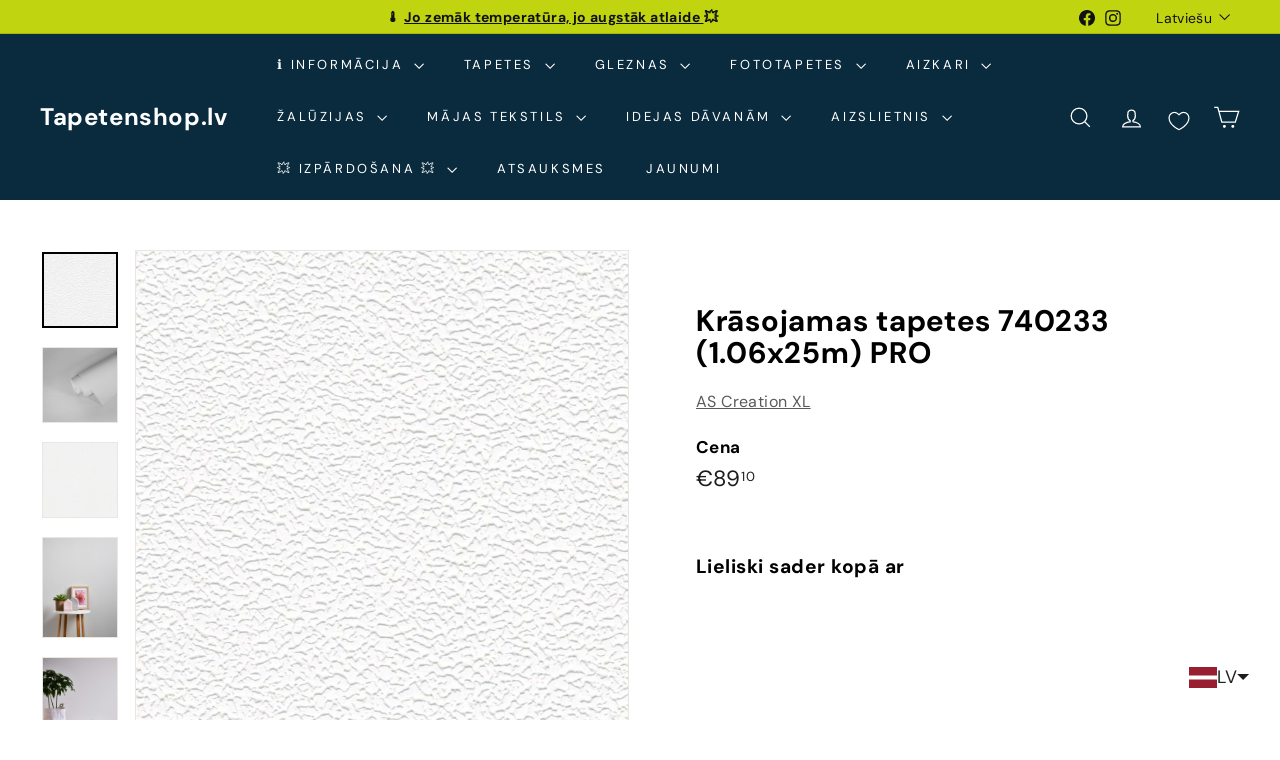

--- FILE ---
content_type: text/javascript; charset=utf-8
request_url: https://tapetenshop-lv.myshopify.com/products/tapetes-245915.js?app=product-samples
body_size: 675
content:
{"id":1713448550444,"title":"Krāsojamas tapetes 740233 (1.06x25m) PRO","handle":"tapetes-245915","description":"\u003cp\u003e\u003ca href=\"https:\/\/www.tapetenshop.lv\/pages\/bezmaksas-tapesu-paraugi\" title=\"Saņem bezmaksas paraugu tapetēm\"\u003e\u003c\/a\u003e\u003cbr\u003e\u003c\/p\u003e\n\u003ctable width=\"275\"\u003e\n\u003ctbody\u003e\n\u003ctr\u003e\n\u003ctd width=\"110\"\u003e\u003ca href=\"https:\/\/www.tapetenshop.lv\/collections\/meistervlies\" title=\"Vairāk\"\u003eMeistervlies 2020\u003c\/a\u003e\u003c\/td\u003e\n\u003ctd width=\"165\"\u003e\u003c\/td\u003e\n\u003c\/tr\u003e\n\u003ctr\u003e\n\u003ctd\u003e740233\u003c\/td\u003e\n\u003ctd\u003e\u003c\/td\u003e\n\u003c\/tr\u003e\n\u003ctr\u003e\n\u003ctd\u003eTelpa\u003c\/td\u003e\n\u003ctd\u003e\n\u003ca href=\"https:\/\/www.tapetenshop.lv\/collections\/vienkrasainas\/birojs\" title=\"Nopirkt vienkrāsainas tapetes birojam\"\u003eBirojs\u003c\/a\u003e, \u003ca href=\"https:\/\/www.tapetenshop.lv\/collections\/vienkrasainas\/gulamistaba\" title=\"Nopirkt vienkrāsainas tapetes guļamistabai\"\u003eGuļamistaba\u003c\/a\u003e, \u003ca href=\"https:\/\/www.tapetenshop.lv\/collections\/vienkrasainas\/viesistaba\" title=\"Nopirkt vienkrāsainas tapetes viesistabai\"\u003eViesistaba\u003c\/a\u003e, \u003ca href=\"https:\/\/www.tapetenshop.lv\/collections\/vienkrasainas\/koridors\" title=\"Nopirkt vienkrāsainas tapetes koridoram\"\u003eKoridors\u003c\/a\u003e\n\u003c\/td\u003e\n\u003c\/tr\u003e\n\u003ctr\u003e\n\u003ctd\u003eKrāsa\u003c\/td\u003e\n\u003ctd\u003e\n\u003ca href=\"https:\/\/www.tapetenshop.lv\/collections\/vienkrasainas\/balta\" title=\"Baltas vienkrāsainas tapetes nopirkt internetā\"\u003eBalta\u003c\/a\u003e, Krāsojamas\u003c\/td\u003e\n\u003c\/tr\u003e\n\u003ctr\u003e\n\u003ctd\u003eRaksts\u003c\/td\u003e\n\u003ctd\u003eStruktūras, Vienkrāsainas\u003c\/td\u003e\n\u003c\/tr\u003e\n\u003ctr\u003e\n\u003ctd\u003eMateriāls\u003c\/td\u003e\n\u003ctd\u003eFlizelīna; Īpaši izturīgas pret skrāpējumiem\u003c\/td\u003e\n\u003c\/tr\u003e\n\u003ctr\u003e\n\u003ctd\u003eIzmērs\u003c\/td\u003e\n\u003ctd\u003e1.06 x 25 m\u003c\/td\u003e\n\u003c\/tr\u003e\n\u003ctr\u003e\n\u003ctd\u003eSaskaņošana\u003c\/td\u003e\n\u003ctd\u003e\u003ca href=\"https:\/\/www.tapetenshop.lv\/collections\/vienkrasainas\/tapetes-bez-raporta\" title=\"Vienkrāsainas tapetes bez raksta saskaņošanas - nopirkt\"\u003eRaksts nav jāsaskaņo\u003c\/a\u003e\u003c\/td\u003e\n\u003c\/tr\u003e\n\u003ctr\u003e\n\u003ctd\u003eSvītrkods\u003c\/td\u003e\n\u003ctd\u003e4000776740233\u003c\/td\u003e\n\u003c\/tr\u003e\n\u003c\/tbody\u003e\n\u003c\/table\u003e\n\u003cdiv\u003e\u003cimg src=\"https:\/\/cdn.shopify.com\/s\/files\/1\/1161\/4172\/files\/made_in_germany-1024x389_medium.png?17225401641173586161\" alt=\"\" style=\"display: block; margin-left: auto; margin-right: auto;\"\u003e\u003c\/div\u003e\n\u003cp\u003e \u003c\/p\u003e","published_at":"2019-03-06T16:32:46+02:00","created_at":"2019-03-06T16:32:46+02:00","vendor":"AS Creation XL","type":"Tapetes","tags":["25","as-creation-xl","ascreation","balta","birojs","flizelina","gulamistaba","ipasi-noturigas","koridors","krasojamas","meistervlies","meta-2026","paraugs","strukturas","tapetes","vienkrasainas"],"price":8910,"price_min":8910,"price_max":8910,"available":true,"price_varies":false,"compare_at_price":null,"compare_at_price_min":0,"compare_at_price_max":0,"compare_at_price_varies":false,"variants":[{"id":14065990402092,"title":"Default Title","option1":"Default Title","option2":null,"option3":null,"sku":"245915","requires_shipping":true,"taxable":true,"featured_image":null,"available":true,"name":"Krāsojamas tapetes 740233 (1.06x25m) PRO","public_title":null,"options":["Default Title"],"price":8910,"weight":1300,"compare_at_price":null,"inventory_quantity":-1,"inventory_management":null,"inventory_policy":"deny","barcode":null,"requires_selling_plan":false,"selling_plan_allocations":[]}],"images":["\/\/cdn.shopify.com\/s\/files\/1\/1161\/4172\/files\/krasojamas-tapetes-740233-1-06x25m-pro-29224039186590.jpg?v=1688072030","\/\/cdn.shopify.com\/s\/files\/1\/1161\/4172\/files\/krasojamas-tapetes-740233-1-06x25m-pro-29224039973022.jpg?v=1688062475","\/\/cdn.shopify.com\/s\/files\/1\/1161\/4172\/files\/krasojamas-tapetes-740233-1-06x25m-pro-29224038531230.jpg?v=1688062299","\/\/cdn.shopify.com\/s\/files\/1\/1161\/4172\/files\/krasojamas-tapetes-740233-1-06x25m-pro-29224041840798.jpg?v=1688062665","\/\/cdn.shopify.com\/s\/files\/1\/1161\/4172\/files\/krasojamas-tapetes-740233-1-06x25m-pro-29224043511966.jpg?v=1688062662"],"featured_image":"\/\/cdn.shopify.com\/s\/files\/1\/1161\/4172\/files\/krasojamas-tapetes-740233-1-06x25m-pro-29224039186590.jpg?v=1688072030","options":[{"name":"Title","position":1,"values":["Default Title"]}],"url":"\/products\/tapetes-245915","media":[{"alt":"Krāsojamas tapetes no speciālas sērijas AS 245915 (1.06x25m) PROTECT+ AS Creation","id":43146565353807,"position":1,"preview_image":{"aspect_ratio":1.0,"height":1000,"width":1000,"src":"https:\/\/cdn.shopify.com\/s\/files\/1\/1161\/4172\/files\/krasojamas-tapetes-740233-1-06x25m-pro-29224039186590.jpg?v=1688072030"},"aspect_ratio":1.0,"height":1000,"media_type":"image","src":"https:\/\/cdn.shopify.com\/s\/files\/1\/1161\/4172\/files\/krasojamas-tapetes-740233-1-06x25m-pro-29224039186590.jpg?v=1688072030","width":1000},{"alt":"Krāsojamas tapetes no speciālas sērijas AS 245915 (1.06x25m) PROTECT+ AS Creation","id":43145616163151,"position":2,"preview_image":{"aspect_ratio":1.0,"height":1800,"width":1800,"src":"https:\/\/cdn.shopify.com\/s\/files\/1\/1161\/4172\/files\/krasojamas-tapetes-740233-1-06x25m-pro-29224039973022.jpg?v=1688062475"},"aspect_ratio":1.0,"height":1800,"media_type":"image","src":"https:\/\/cdn.shopify.com\/s\/files\/1\/1161\/4172\/files\/krasojamas-tapetes-740233-1-06x25m-pro-29224039973022.jpg?v=1688062475","width":1800},{"alt":"Krāsojamas tapetes no speciālas sērijas AS 245915 (1.06x25m) PROTECT+ AS Creation","id":43145574252879,"position":3,"preview_image":{"aspect_ratio":1.0,"height":1800,"width":1800,"src":"https:\/\/cdn.shopify.com\/s\/files\/1\/1161\/4172\/files\/krasojamas-tapetes-740233-1-06x25m-pro-29224038531230.jpg?v=1688062299"},"aspect_ratio":1.0,"height":1800,"media_type":"image","src":"https:\/\/cdn.shopify.com\/s\/files\/1\/1161\/4172\/files\/krasojamas-tapetes-740233-1-06x25m-pro-29224038531230.jpg?v=1688062299","width":1800},{"alt":"Krāsojamas tapetes no speciālas sērijas AS 245915 (1.06x25m) PROTECT+ AS Creation","id":43145652404559,"position":4,"preview_image":{"aspect_ratio":0.75,"height":1800,"width":1350,"src":"https:\/\/cdn.shopify.com\/s\/files\/1\/1161\/4172\/files\/krasojamas-tapetes-740233-1-06x25m-pro-29224041840798.jpg?v=1688062665"},"aspect_ratio":0.75,"height":1800,"media_type":"image","src":"https:\/\/cdn.shopify.com\/s\/files\/1\/1161\/4172\/files\/krasojamas-tapetes-740233-1-06x25m-pro-29224041840798.jpg?v=1688062665","width":1350},{"alt":"Krāsojamas tapetes no speciālas sērijas AS 245915 (1.06x25m) PROTECT+ AS Creation","id":43145652175183,"position":5,"preview_image":{"aspect_ratio":0.75,"height":1800,"width":1350,"src":"https:\/\/cdn.shopify.com\/s\/files\/1\/1161\/4172\/files\/krasojamas-tapetes-740233-1-06x25m-pro-29224043511966.jpg?v=1688062662"},"aspect_ratio":0.75,"height":1800,"media_type":"image","src":"https:\/\/cdn.shopify.com\/s\/files\/1\/1161\/4172\/files\/krasojamas-tapetes-740233-1-06x25m-pro-29224043511966.jpg?v=1688062662","width":1350}],"requires_selling_plan":false,"selling_plan_groups":[]}

--- FILE ---
content_type: application/javascript; charset=utf-8
request_url: https://cdn.jsdelivr.net/npm/@appmate/wishlist@5.29.0/wishlist-element.js
body_size: 20282
content:
var ji=Object.defineProperty;var Be=s=>{throw TypeError(s)};var Ki=(s,t)=>{for(var e in t)ji(s,e,{get:t[e],enumerable:!0})};var ze=(s,t,e)=>t.has(s)||Be("Cannot "+e);var vt=(s,t,e)=>(ze(s,t,"read from private field"),e?e.call(s):t.get(s)),xt=(s,t,e)=>t.has(s)?Be("Cannot add the same private member more than once"):t instanceof WeakSet?t.add(s):t.set(s,e),$t=(s,t,e,i)=>(ze(s,t,"write to private field"),i?i.call(s,e):t.set(s,e),e);var Ot={};Ki(Ot,{CSSResult:()=>lt,LitElement:()=>D,ReactiveElement:()=>L,_$LE:()=>ns,_$LH:()=>Ee,adoptStyles:()=>Nt,css:()=>Ke,defaultConverter:()=>Bt,getCompatibleStyle:()=>At,html:()=>es,isServer:()=>Us,mathml:()=>ss,noChange:()=>_,notEqual:()=>be,nothing:()=>x,render:()=>_e,supportsAdoptingStyleSheets:()=>St,svg:()=>is,unsafeCSS:()=>we});var Vt=globalThis,St=Vt.ShadowRoot&&(Vt.ShadyCSS===void 0||Vt.ShadyCSS.nativeShadow)&&"adoptedStyleSheets"in Document.prototype&&"replace"in CSSStyleSheet.prototype,ge=Symbol(),je=new WeakMap,lt=class{constructor(t,e,i){if(this._$cssResult$=!0,i!==ge)throw Error("CSSResult is not constructable. Use `unsafeCSS` or `css` instead.");this.cssText=t,this.t=e}get styleSheet(){let t=this.o,e=this.t;if(St&&t===void 0){let i=e!==void 0&&e.length===1;i&&(t=je.get(e)),t===void 0&&((this.o=t=new CSSStyleSheet).replaceSync(this.cssText),i&&je.set(e,t))}return t}toString(){return this.cssText}},we=s=>new lt(typeof s=="string"?s:s+"",void 0,ge),Ke=(s,...t)=>{let e=s.length===1?s[0]:t.reduce((i,n,r)=>i+(o=>{if(o._$cssResult$===!0)return o.cssText;if(typeof o=="number")return o;throw Error("Value passed to 'css' function must be a 'css' function result: "+o+". Use 'unsafeCSS' to pass non-literal values, but take care to ensure page security.")})(n)+s[r+1],s[0]);return new lt(e,s,ge)},Nt=(s,t)=>{if(St)s.adoptedStyleSheets=t.map(e=>e instanceof CSSStyleSheet?e:e.styleSheet);else for(let e of t){let i=document.createElement("style"),n=Vt.litNonce;n!==void 0&&i.setAttribute("nonce",n),i.textContent=e.cssText,s.appendChild(i)}},At=St?s=>s:s=>s instanceof CSSStyleSheet?(t=>{let e="";for(let i of t.cssRules)e+=i.cssText;return we(e)})(s):s;var{is:qi,defineProperty:Yi,getOwnPropertyDescriptor:Xi,getOwnPropertyNames:Zi,getOwnPropertySymbols:Ji,getPrototypeOf:Gi}=Object,z=globalThis,qe=z.trustedTypes,Qi=qe?qe.emptyScript:"",ye=z.reactiveElementPolyfillSupport,Ct=(s,t)=>s,Bt={toAttribute(s,t){switch(t){case Boolean:s=s?Qi:null;break;case Object:case Array:s=s==null?s:JSON.stringify(s)}return s},fromAttribute(s,t){let e=s;switch(t){case Boolean:e=s!==null;break;case Number:e=s===null?null:Number(s);break;case Object:case Array:try{e=JSON.parse(s)}catch(i){e=null}}return e}},be=(s,t)=>!qi(s,t),Ye={attribute:!0,type:String,converter:Bt,reflect:!1,hasChanged:be},Xe,Ze;(Xe=Symbol.metadata)!=null||(Symbol.metadata=Symbol("metadata")),(Ze=z.litPropertyMetadata)!=null||(z.litPropertyMetadata=new WeakMap);var L=class extends HTMLElement{static addInitializer(t){var e;this._$Ei(),((e=this.l)!=null?e:this.l=[]).push(t)}static get observedAttributes(){return this.finalize(),this._$Eh&&[...this._$Eh.keys()]}static createProperty(t,e=Ye){if(e.state&&(e.attribute=!1),this._$Ei(),this.elementProperties.set(t,e),!e.noAccessor){let i=Symbol(),n=this.getPropertyDescriptor(t,i,e);n!==void 0&&Yi(this.prototype,t,n)}}static getPropertyDescriptor(t,e,i){var o;let{get:n,set:r}=(o=Xi(this.prototype,t))!=null?o:{get(){return this[e]},set(a){this[e]=a}};return{get(){return n==null?void 0:n.call(this)},set(a){let l=n==null?void 0:n.call(this);r.call(this,a),this.requestUpdate(t,l,i)},configurable:!0,enumerable:!0}}static getPropertyOptions(t){var e;return(e=this.elementProperties.get(t))!=null?e:Ye}static _$Ei(){if(this.hasOwnProperty(Ct("elementProperties")))return;let t=Gi(this);t.finalize(),t.l!==void 0&&(this.l=[...t.l]),this.elementProperties=new Map(t.elementProperties)}static finalize(){if(this.hasOwnProperty(Ct("finalized")))return;if(this.finalized=!0,this._$Ei(),this.hasOwnProperty(Ct("properties"))){let e=this.properties,i=[...Zi(e),...Ji(e)];for(let n of i)this.createProperty(n,e[n])}let t=this[Symbol.metadata];if(t!==null){let e=litPropertyMetadata.get(t);if(e!==void 0)for(let[i,n]of e)this.elementProperties.set(i,n)}this._$Eh=new Map;for(let[e,i]of this.elementProperties){let n=this._$Eu(e,i);n!==void 0&&this._$Eh.set(n,e)}this.elementStyles=this.finalizeStyles(this.styles)}static finalizeStyles(t){let e=[];if(Array.isArray(t)){let i=new Set(t.flat(1/0).reverse());for(let n of i)e.unshift(At(n))}else t!==void 0&&e.push(At(t));return e}static _$Eu(t,e){let i=e.attribute;return i===!1?void 0:typeof i=="string"?i:typeof t=="string"?t.toLowerCase():void 0}constructor(){super(),this._$Ep=void 0,this.isUpdatePending=!1,this.hasUpdated=!1,this._$Em=null,this._$Ev()}_$Ev(){var t;this._$ES=new Promise(e=>this.enableUpdating=e),this._$AL=new Map,this._$E_(),this.requestUpdate(),(t=this.constructor.l)==null||t.forEach(e=>e(this))}addController(t){var e,i;((e=this._$EO)!=null?e:this._$EO=new Set).add(t),this.renderRoot!==void 0&&this.isConnected&&((i=t.hostConnected)==null||i.call(t))}removeController(t){var e;(e=this._$EO)==null||e.delete(t)}_$E_(){let t=new Map,e=this.constructor.elementProperties;for(let i of e.keys())this.hasOwnProperty(i)&&(t.set(i,this[i]),delete this[i]);t.size>0&&(this._$Ep=t)}createRenderRoot(){var e;let t=(e=this.shadowRoot)!=null?e:this.attachShadow(this.constructor.shadowRootOptions);return Nt(t,this.constructor.elementStyles),t}connectedCallback(){var t,e;(t=this.renderRoot)!=null||(this.renderRoot=this.createRenderRoot()),this.enableUpdating(!0),(e=this._$EO)==null||e.forEach(i=>{var n;return(n=i.hostConnected)==null?void 0:n.call(i)})}enableUpdating(t){}disconnectedCallback(){var t;(t=this._$EO)==null||t.forEach(e=>{var i;return(i=e.hostDisconnected)==null?void 0:i.call(e)})}attributeChangedCallback(t,e,i){this._$AK(t,i)}_$EC(t,e){var r;let i=this.constructor.elementProperties.get(t),n=this.constructor._$Eu(t,i);if(n!==void 0&&i.reflect===!0){let o=(((r=i.converter)==null?void 0:r.toAttribute)!==void 0?i.converter:Bt).toAttribute(e,i.type);this._$Em=t,o==null?this.removeAttribute(n):this.setAttribute(n,o),this._$Em=null}}_$AK(t,e){var r;let i=this.constructor,n=i._$Eh.get(t);if(n!==void 0&&this._$Em!==n){let o=i.getPropertyOptions(n),a=typeof o.converter=="function"?{fromAttribute:o.converter}:((r=o.converter)==null?void 0:r.fromAttribute)!==void 0?o.converter:Bt;this._$Em=n,this[n]=a.fromAttribute(e,o.type),this._$Em=null}}requestUpdate(t,e,i){var n;if(t!==void 0){if(i!=null||(i=this.constructor.getPropertyOptions(t)),!((n=i.hasChanged)!=null?n:be)(this[t],e))return;this.P(t,e,i)}this.isUpdatePending===!1&&(this._$ES=this._$ET())}P(t,e,i){var n;this._$AL.has(t)||this._$AL.set(t,e),i.reflect===!0&&this._$Em!==t&&((n=this._$Ej)!=null?n:this._$Ej=new Set).add(t)}async _$ET(){this.isUpdatePending=!0;try{await this._$ES}catch(e){Promise.reject(e)}let t=this.scheduleUpdate();return t!=null&&await t,!this.isUpdatePending}scheduleUpdate(){return this.performUpdate()}performUpdate(){var i,n;if(!this.isUpdatePending)return;if(!this.hasUpdated){if((i=this.renderRoot)!=null||(this.renderRoot=this.createRenderRoot()),this._$Ep){for(let[o,a]of this._$Ep)this[o]=a;this._$Ep=void 0}let r=this.constructor.elementProperties;if(r.size>0)for(let[o,a]of r)a.wrapped!==!0||this._$AL.has(o)||this[o]===void 0||this.P(o,this[o],a)}let t=!1,e=this._$AL;try{t=this.shouldUpdate(e),t?(this.willUpdate(e),(n=this._$EO)==null||n.forEach(r=>{var o;return(o=r.hostUpdate)==null?void 0:o.call(r)}),this.update(e)):this._$EU()}catch(r){throw t=!1,this._$EU(),r}t&&this._$AE(e)}willUpdate(t){}_$AE(t){var e;(e=this._$EO)==null||e.forEach(i=>{var n;return(n=i.hostUpdated)==null?void 0:n.call(i)}),this.hasUpdated||(this.hasUpdated=!0,this.firstUpdated(t)),this.updated(t)}_$EU(){this._$AL=new Map,this.isUpdatePending=!1}get updateComplete(){return this.getUpdateComplete()}getUpdateComplete(){return this._$ES}shouldUpdate(t){return!0}update(t){this._$Ej&&(this._$Ej=this._$Ej.forEach(e=>this._$EC(e,this[e]))),this._$EU()}updated(t){}firstUpdated(t){}},Je;L.elementStyles=[],L.shadowRootOptions={mode:"open"},L[Ct("elementProperties")]=new Map,L[Ct("finalized")]=new Map,ye==null||ye({ReactiveElement:L}),((Je=z.reactiveElementVersions)!=null?Je:z.reactiveElementVersions=[]).push("2.0.4");var _t=globalThis,zt=_t.trustedTypes,Ge=zt?zt.createPolicy("lit-html",{createHTML:s=>s}):void 0,$e="$lit$",H=`lit$${Math.random().toFixed(9).slice(2)}$`,Se="?"+H,ts=`<${Se}>`,G=document,Pt=()=>G.createComment(""),Tt=s=>s===null||typeof s!="object"&&typeof s!="function",Ae=Array.isArray,oi=s=>Ae(s)||typeof(s==null?void 0:s[Symbol.iterator])=="function",ve=`[ 	
\f\r]`,Et=/<(?:(!--|\/[^a-zA-Z])|(\/?[a-zA-Z][^>\s]*)|(\/?$))/g,Qe=/-->/g,ti=/>/g,Z=RegExp(`>|${ve}(?:([^\\s"'>=/]+)(${ve}*=${ve}*(?:[^ 	
\f\r"'\`<>=]|("|')|))|$)`,"g"),ei=/'/g,ii=/"/g,ri=/^(?:script|style|textarea|title)$/i,Ce=s=>(t,...e)=>({_$litType$:s,strings:t,values:e}),es=Ce(1),is=Ce(2),ss=Ce(3),_=Symbol.for("lit-noChange"),x=Symbol.for("lit-nothing"),si=new WeakMap,J=G.createTreeWalker(G,129);function ai(s,t){if(!Ae(s)||!s.hasOwnProperty("raw"))throw Error("invalid template strings array");return Ge!==void 0?Ge.createHTML(t):t}var li=(s,t)=>{let e=s.length-1,i=[],n,r=t===2?"<svg>":t===3?"<math>":"",o=Et;for(let a=0;a<e;a++){let l=s[a],c,d,h=-1,f=0;for(;f<l.length&&(o.lastIndex=f,d=o.exec(l),d!==null);)f=o.lastIndex,o===Et?d[1]==="!--"?o=Qe:d[1]!==void 0?o=ti:d[2]!==void 0?(ri.test(d[2])&&(n=RegExp("</"+d[2],"g")),o=Z):d[3]!==void 0&&(o=Z):o===Z?d[0]===">"?(o=n!=null?n:Et,h=-1):d[1]===void 0?h=-2:(h=o.lastIndex-d[2].length,c=d[1],o=d[3]===void 0?Z:d[3]==='"'?ii:ei):o===ii||o===ei?o=Z:o===Qe||o===ti?o=Et:(o=Z,n=void 0);let u=o===Z&&s[a+1].startsWith("/>")?" ":"";r+=o===Et?l+ts:h>=0?(i.push(c),l.slice(0,h)+$e+l.slice(h)+H+u):l+H+(h===-2?a:u)}return[ai(s,r+(s[e]||"<?>")+(t===2?"</svg>":t===3?"</math>":"")),i]},kt=class s{constructor({strings:t,_$litType$:e},i){let n;this.parts=[];let r=0,o=0,a=t.length-1,l=this.parts,[c,d]=li(t,e);if(this.el=s.createElement(c,i),J.currentNode=this.el.content,e===2||e===3){let h=this.el.content.firstChild;h.replaceWith(...h.childNodes)}for(;(n=J.nextNode())!==null&&l.length<a;){if(n.nodeType===1){if(n.hasAttributes())for(let h of n.getAttributeNames())if(h.endsWith($e)){let f=d[o++],u=n.getAttribute(h).split(H),p=/([.?@])?(.*)/.exec(f);l.push({type:1,index:r,name:p[2],strings:u,ctor:p[1]==="."?Kt:p[1]==="?"?qt:p[1]==="@"?Yt:tt}),n.removeAttribute(h)}else h.startsWith(H)&&(l.push({type:6,index:r}),n.removeAttribute(h));if(ri.test(n.tagName)){let h=n.textContent.split(H),f=h.length-1;if(f>0){n.textContent=zt?zt.emptyScript:"";for(let u=0;u<f;u++)n.append(h[u],Pt()),J.nextNode(),l.push({type:2,index:++r});n.append(h[f],Pt())}}}else if(n.nodeType===8)if(n.data===Se)l.push({type:2,index:r});else{let h=-1;for(;(h=n.data.indexOf(H,h+1))!==-1;)l.push({type:7,index:r}),h+=H.length-1}r++}}static createElement(t,e){let i=G.createElement("template");return i.innerHTML=t,i}};function Q(s,t,e=s,i){var o,a,l;if(t===_)return t;let n=i!==void 0?(o=e._$Co)==null?void 0:o[i]:e._$Cl,r=Tt(t)?void 0:t._$litDirective$;return(n==null?void 0:n.constructor)!==r&&((a=n==null?void 0:n._$AO)==null||a.call(n,!1),r===void 0?n=void 0:(n=new r(s),n._$AT(s,e,i)),i!==void 0?((l=e._$Co)!=null?l:e._$Co=[])[i]=n:e._$Cl=n),n!==void 0&&(t=Q(s,n._$AS(s,t.values),n,i)),t}var jt=class{constructor(t,e){this._$AV=[],this._$AN=void 0,this._$AD=t,this._$AM=e}get parentNode(){return this._$AM.parentNode}get _$AU(){return this._$AM._$AU}u(t){var c;let{el:{content:e},parts:i}=this._$AD,n=((c=t==null?void 0:t.creationScope)!=null?c:G).importNode(e,!0);J.currentNode=n;let r=J.nextNode(),o=0,a=0,l=i[0];for(;l!==void 0;){if(o===l.index){let d;l.type===2?d=new ct(r,r.nextSibling,this,t):l.type===1?d=new l.ctor(r,l.name,l.strings,this,t):l.type===6&&(d=new Xt(r,this,t)),this._$AV.push(d),l=i[++a]}o!==(l==null?void 0:l.index)&&(r=J.nextNode(),o++)}return J.currentNode=G,n}p(t){let e=0;for(let i of this._$AV)i!==void 0&&(i.strings!==void 0?(i._$AI(t,i,e),e+=i.strings.length-2):i._$AI(t[e])),e++}},ct=class s{get _$AU(){var t,e;return(e=(t=this._$AM)==null?void 0:t._$AU)!=null?e:this._$Cv}constructor(t,e,i,n){var r;this.type=2,this._$AH=x,this._$AN=void 0,this._$AA=t,this._$AB=e,this._$AM=i,this.options=n,this._$Cv=(r=n==null?void 0:n.isConnected)!=null?r:!0}get parentNode(){let t=this._$AA.parentNode,e=this._$AM;return e!==void 0&&(t==null?void 0:t.nodeType)===11&&(t=e.parentNode),t}get startNode(){return this._$AA}get endNode(){return this._$AB}_$AI(t,e=this){t=Q(this,t,e),Tt(t)?t===x||t==null||t===""?(this._$AH!==x&&this._$AR(),this._$AH=x):t!==this._$AH&&t!==_&&this._(t):t._$litType$!==void 0?this.$(t):t.nodeType!==void 0?this.T(t):oi(t)?this.k(t):this._(t)}O(t){return this._$AA.parentNode.insertBefore(t,this._$AB)}T(t){this._$AH!==t&&(this._$AR(),this._$AH=this.O(t))}_(t){this._$AH!==x&&Tt(this._$AH)?this._$AA.nextSibling.data=t:this.T(G.createTextNode(t)),this._$AH=t}$(t){var r;let{values:e,_$litType$:i}=t,n=typeof i=="number"?this._$AC(t):(i.el===void 0&&(i.el=kt.createElement(ai(i.h,i.h[0]),this.options)),i);if(((r=this._$AH)==null?void 0:r._$AD)===n)this._$AH.p(e);else{let o=new jt(n,this),a=o.u(this.options);o.p(e),this.T(a),this._$AH=o}}_$AC(t){let e=si.get(t.strings);return e===void 0&&si.set(t.strings,e=new kt(t)),e}k(t){Ae(this._$AH)||(this._$AH=[],this._$AR());let e=this._$AH,i,n=0;for(let r of t)n===e.length?e.push(i=new s(this.O(Pt()),this.O(Pt()),this,this.options)):i=e[n],i._$AI(r),n++;n<e.length&&(this._$AR(i&&i._$AB.nextSibling,n),e.length=n)}_$AR(t=this._$AA.nextSibling,e){var i;for((i=this._$AP)==null?void 0:i.call(this,!1,!0,e);t&&t!==this._$AB;){let n=t.nextSibling;t.remove(),t=n}}setConnected(t){var e;this._$AM===void 0&&(this._$Cv=t,(e=this._$AP)==null||e.call(this,t))}},tt=class{get tagName(){return this.element.tagName}get _$AU(){return this._$AM._$AU}constructor(t,e,i,n,r){this.type=1,this._$AH=x,this._$AN=void 0,this.element=t,this.name=e,this._$AM=n,this.options=r,i.length>2||i[0]!==""||i[1]!==""?(this._$AH=Array(i.length-1).fill(new String),this.strings=i):this._$AH=x}_$AI(t,e=this,i,n){let r=this.strings,o=!1;if(r===void 0)t=Q(this,t,e,0),o=!Tt(t)||t!==this._$AH&&t!==_,o&&(this._$AH=t);else{let a=t,l,c;for(t=r[0],l=0;l<r.length-1;l++)c=Q(this,a[i+l],e,l),c===_&&(c=this._$AH[l]),o||(o=!Tt(c)||c!==this._$AH[l]),c===x?t=x:t!==x&&(t+=(c!=null?c:"")+r[l+1]),this._$AH[l]=c}o&&!n&&this.j(t)}j(t){t===x?this.element.removeAttribute(this.name):this.element.setAttribute(this.name,t!=null?t:"")}},Kt=class extends tt{constructor(){super(...arguments),this.type=3}j(t){this.element[this.name]=t===x?void 0:t}},qt=class extends tt{constructor(){super(...arguments),this.type=4}j(t){this.element.toggleAttribute(this.name,!!t&&t!==x)}},Yt=class extends tt{constructor(t,e,i,n,r){super(t,e,i,n,r),this.type=5}_$AI(t,e=this){var o;if((t=(o=Q(this,t,e,0))!=null?o:x)===_)return;let i=this._$AH,n=t===x&&i!==x||t.capture!==i.capture||t.once!==i.once||t.passive!==i.passive,r=t!==x&&(i===x||n);n&&this.element.removeEventListener(this.name,this,i),r&&this.element.addEventListener(this.name,this,t),this._$AH=t}handleEvent(t){var e,i;typeof this._$AH=="function"?this._$AH.call((i=(e=this.options)==null?void 0:e.host)!=null?i:this.element,t):this._$AH.handleEvent(t)}},Xt=class{constructor(t,e,i){this.element=t,this.type=6,this._$AN=void 0,this._$AM=e,this.options=i}get _$AU(){return this._$AM._$AU}_$AI(t){Q(this,t)}},Ee={M:$e,P:H,A:Se,C:1,L:li,R:jt,D:oi,V:Q,I:ct,H:tt,N:qt,U:Yt,B:Kt,F:Xt},xe=_t.litHtmlPolyfillSupport,ni;xe==null||xe(kt,ct),((ni=_t.litHtmlVersions)!=null?ni:_t.litHtmlVersions=[]).push("3.2.1");var _e=(s,t,e)=>{var r,o;let i=(r=e==null?void 0:e.renderBefore)!=null?r:t,n=i._$litPart$;if(n===void 0){let a=(o=e==null?void 0:e.renderBefore)!=null?o:null;i._$litPart$=n=new ct(t.insertBefore(Pt(),a),a,void 0,e!=null?e:{})}return n._$AI(s),n};var D=class extends L{constructor(){super(...arguments),this.renderOptions={host:this},this._$Do=void 0}createRenderRoot(){var e,i;let t=super.createRenderRoot();return(i=(e=this.renderOptions).renderBefore)!=null||(e.renderBefore=t.firstChild),t}update(t){let e=this.render();this.hasUpdated||(this.renderOptions.isConnected=this.isConnected),super.update(t),this._$Do=_e(e,this.renderRoot,this.renderOptions)}connectedCallback(){var t;super.connectedCallback(),(t=this._$Do)==null||t.setConnected(!0)}disconnectedCallback(){var t;super.disconnectedCallback(),(t=this._$Do)==null||t.setConnected(!1)}render(){return _}},ci;D._$litElement$=!0,D.finalized=!0,(ci=globalThis.litElementHydrateSupport)==null||ci.call(globalThis,{LitElement:D});var Pe=globalThis.litElementPolyfillSupport;Pe==null||Pe({LitElement:D});var ns={_$AK:(s,t,e)=>{s._$AK(t,e)},_$AL:s=>s._$AL},hi;((hi=globalThis.litElementVersions)!=null?hi:globalThis.litElementVersions=[]).push("4.1.1");var Us=!1;var Zt={ATTRIBUTE:1,CHILD:2,PROPERTY:3,BOOLEAN_ATTRIBUTE:4,EVENT:5,ELEMENT:6},Jt=s=>(...t)=>({_$litDirective$:s,values:t}),ht=class{constructor(t){}get _$AU(){return this._$AM._$AU}_$AT(t,e,i){this._$Ct=t,this._$AM=e,this._$Ci=i}_$AS(t,e){return this.update(t,e)}update(t,e){return this.render(...e)}};var{I:os}=Ee;var ui=()=>document.createComment(""),ut=(s,t,e)=>{var r;let i=s._$AA.parentNode,n=t===void 0?s._$AB:t._$AA;if(e===void 0){let o=i.insertBefore(ui(),n),a=i.insertBefore(ui(),n);e=new os(o,a,s,s.options)}else{let o=e._$AB.nextSibling,a=e._$AM,l=a!==s;if(l){let c;(r=e._$AQ)==null||r.call(e,s),e._$AM=s,e._$AP!==void 0&&(c=s._$AU)!==a._$AU&&e._$AP(c)}if(o!==n||l){let c=e._$AA;for(;c!==o;){let d=c.nextSibling;i.insertBefore(c,n),c=d}}}return e},j=(s,t,e=s)=>(s._$AI(t,e),s),rs={},di=(s,t=rs)=>s._$AH=t,fi=s=>s._$AH,Gt=s=>{var i;(i=s._$AP)==null||i.call(s,!1,!0);let t=s._$AA,e=s._$AB.nextSibling;for(;t!==e;){let n=t.nextSibling;t.remove(),t=n}};var pi=(s,t,e)=>{let i=new Map;for(let n=t;n<=e;n++)i.set(s[n],n);return i},Qt=Jt(class extends ht{constructor(s){if(super(s),s.type!==Zt.CHILD)throw Error("repeat() can only be used in text expressions")}dt(s,t,e){let i;e===void 0?e=t:t!==void 0&&(i=t);let n=[],r=[],o=0;for(let a of s)n[o]=i?i(a,o):o,r[o]=e(a,o),o++;return{values:r,keys:n}}render(s,t,e){return this.dt(s,t,e).values}update(s,[t,e,i]){var g;let n=fi(s),{values:r,keys:o}=this.dt(t,e,i);if(!Array.isArray(n))return this.ut=o,r;let a=(g=this.ut)!=null?g:this.ut=[],l=[],c,d,h=0,f=n.length-1,u=0,p=r.length-1;for(;h<=f&&u<=p;)if(n[h]===null)h++;else if(n[f]===null)f--;else if(a[h]===o[u])l[u]=j(n[h],r[u]),h++,u++;else if(a[f]===o[p])l[p]=j(n[f],r[p]),f--,p--;else if(a[h]===o[p])l[p]=j(n[h],r[p]),ut(s,l[p+1],n[h]),h++,p--;else if(a[f]===o[u])l[u]=j(n[f],r[u]),ut(s,n[h],n[f]),f--,u++;else if(c===void 0&&(c=pi(o,u,p),d=pi(a,h,f)),c.has(a[h]))if(c.has(a[f])){let m=d.get(o[u]),w=m!==void 0?n[m]:null;if(w===null){let y=ut(s,n[h]);j(y,r[u]),l[u]=y}else l[u]=j(w,r[u]),ut(s,n[h],w),n[m]=null;u++}else Gt(n[f]),f--;else Gt(n[h]),h++;for(;u<=p;){let m=ut(s,l[p+1]);j(m,r[u]),l[u++]=m}for(;h<=f;){let m=n[h++];m!==null&&Gt(m)}return this.ut=o,di(s,l),_}});var K=Math.min,W=Math.max,It=Math.round,Mt=Math.floor,O=s=>({x:s,y:s}),as={left:"right",right:"left",bottom:"top",top:"bottom"},ls={start:"end",end:"start"};function ee(s,t,e){return W(s,K(t,e))}function dt(s,t){return typeof s=="function"?s(t):s}function q(s){return s.split("-")[0]}function ft(s){return s.split("-")[1]}function Te(s){return s==="x"?"y":"x"}function ie(s){return s==="y"?"height":"width"}function et(s){return["top","bottom"].includes(q(s))?"y":"x"}function se(s){return Te(et(s))}function mi(s,t,e){e===void 0&&(e=!1);let i=ft(s),n=se(s),r=ie(n),o=n==="x"?i===(e?"end":"start")?"right":"left":i==="start"?"bottom":"top";return t.reference[r]>t.floating[r]&&(o=Rt(o)),[o,Rt(o)]}function gi(s){let t=Rt(s);return[te(s),t,te(t)]}function te(s){return s.replace(/start|end/g,t=>ls[t])}function cs(s,t,e){let i=["left","right"],n=["right","left"],r=["top","bottom"],o=["bottom","top"];switch(s){case"top":case"bottom":return e?t?n:i:t?i:n;case"left":case"right":return t?r:o;default:return[]}}function wi(s,t,e,i){let n=ft(s),r=cs(q(s),e==="start",i);return n&&(r=r.map(o=>o+"-"+n),t&&(r=r.concat(r.map(te)))),r}function Rt(s){return s.replace(/left|right|bottom|top/g,t=>as[t])}function hs(s){return{top:0,right:0,bottom:0,left:0,...s}}function ke(s){return typeof s!="number"?hs(s):{top:s,right:s,bottom:s,left:s}}function it(s){let{x:t,y:e,width:i,height:n}=s;return{width:i,height:n,top:e,left:t,right:t+i,bottom:e+n,x:t,y:e}}function yi(s,t,e){let{reference:i,floating:n}=s,r=et(t),o=se(t),a=ie(o),l=q(t),c=r==="y",d=i.x+i.width/2-n.width/2,h=i.y+i.height/2-n.height/2,f=i[a]/2-n[a]/2,u;switch(l){case"top":u={x:d,y:i.y-n.height};break;case"bottom":u={x:d,y:i.y+i.height};break;case"right":u={x:i.x+i.width,y:h};break;case"left":u={x:i.x-n.width,y:h};break;default:u={x:i.x,y:i.y}}switch(ft(t)){case"start":u[o]-=f*(e&&c?-1:1);break;case"end":u[o]+=f*(e&&c?-1:1);break}return u}var bi=async(s,t,e)=>{let{placement:i="bottom",strategy:n="absolute",middleware:r=[],platform:o}=e,a=r.filter(Boolean),l=await(o.isRTL==null?void 0:o.isRTL(t)),c=await o.getElementRects({reference:s,floating:t,strategy:n}),{x:d,y:h}=yi(c,i,l),f=i,u={},p=0;for(let g=0;g<a.length;g++){let{name:m,fn:w}=a[g],{x:y,y:b,data:$,reset:v}=await w({x:d,y:h,initialPlacement:i,placement:f,strategy:n,middlewareData:u,rects:c,platform:o,elements:{reference:s,floating:t}});d=y!=null?y:d,h=b!=null?b:h,u={...u,[m]:{...u[m],...$}},v&&p<=50&&(p++,typeof v=="object"&&(v.placement&&(f=v.placement),v.rects&&(c=v.rects===!0?await o.getElementRects({reference:s,floating:t,strategy:n}):v.rects),{x:d,y:h}=yi(c,f,l)),g=-1)}return{x:d,y:h,placement:f,strategy:n,middlewareData:u}};async function Oe(s,t){var e;t===void 0&&(t={});let{x:i,y:n,platform:r,rects:o,elements:a,strategy:l}=s,{boundary:c="clippingAncestors",rootBoundary:d="viewport",elementContext:h="floating",altBoundary:f=!1,padding:u=0}=dt(t,s),p=ke(u),m=a[f?h==="floating"?"reference":"floating":h],w=it(await r.getClippingRect({element:(e=await(r.isElement==null?void 0:r.isElement(m)))==null||e?m:m.contextElement||await(r.getDocumentElement==null?void 0:r.getDocumentElement(a.floating)),boundary:c,rootBoundary:d,strategy:l})),y=h==="floating"?{x:i,y:n,width:o.floating.width,height:o.floating.height}:o.reference,b=await(r.getOffsetParent==null?void 0:r.getOffsetParent(a.floating)),$=await(r.isElement==null?void 0:r.isElement(b))?await(r.getScale==null?void 0:r.getScale(b))||{x:1,y:1}:{x:1,y:1},v=it(r.convertOffsetParentRelativeRectToViewportRelativeRect?await r.convertOffsetParentRelativeRectToViewportRelativeRect({elements:a,rect:y,offsetParent:b,strategy:l}):y);return{top:(w.top-v.top+p.top)/$.y,bottom:(v.bottom-w.bottom+p.bottom)/$.y,left:(w.left-v.left+p.left)/$.x,right:(v.right-w.right+p.right)/$.x}}var vi=s=>({name:"arrow",options:s,async fn(t){let{x:e,y:i,placement:n,rects:r,platform:o,elements:a,middlewareData:l}=t,{element:c,padding:d=0}=dt(s,t)||{};if(c==null)return{};let h=ke(d),f={x:e,y:i},u=se(n),p=ie(u),g=await o.getDimensions(c),m=u==="y",w=m?"top":"left",y=m?"bottom":"right",b=m?"clientHeight":"clientWidth",$=r.reference[p]+r.reference[u]-f[u]-r.floating[p],v=f[u]-r.reference[u],E=await(o.getOffsetParent==null?void 0:o.getOffsetParent(c)),k=E?E[b]:0;(!k||!await(o.isElement==null?void 0:o.isElement(E)))&&(k=a.floating[b]||r.floating[p]);let wt=$/2-v/2,Y=k/2-g[p]/2-1,V=K(h[w],Y),yt=K(h[y],Y),X=V,bt=k-g[p]-yt,A=k/2-g[p]/2+wt,at=ee(X,A,bt),F=!l.arrow&&ft(n)!=null&&A!==at&&r.reference[p]/2-(A<X?V:yt)-g[p]/2<0,M=F?A<X?A-X:A-bt:0;return{[u]:f[u]+M,data:{[u]:at,centerOffset:A-at-M,...F&&{alignmentOffset:M}},reset:F}}});var xi=function(s){return s===void 0&&(s={}),{name:"flip",options:s,async fn(t){var e,i;let{placement:n,middlewareData:r,rects:o,initialPlacement:a,platform:l,elements:c}=t,{mainAxis:d=!0,crossAxis:h=!0,fallbackPlacements:f,fallbackStrategy:u="bestFit",fallbackAxisSideDirection:p="none",flipAlignment:g=!0,...m}=dt(s,t);if((e=r.arrow)!=null&&e.alignmentOffset)return{};let w=q(n),y=et(a),b=q(a)===a,$=await(l.isRTL==null?void 0:l.isRTL(c.floating)),v=f||(b||!g?[Rt(a)]:gi(a)),E=p!=="none";!f&&E&&v.push(...wi(a,g,p,$));let k=[a,...v],wt=await Oe(t,m),Y=[],V=((i=r.flip)==null?void 0:i.overflows)||[];if(d&&Y.push(wt[w]),h){let A=mi(n,o,$);Y.push(wt[A[0]],wt[A[1]])}if(V=[...V,{placement:n,overflows:Y}],!Y.every(A=>A<=0)){var yt,X;let A=(((yt=r.flip)==null?void 0:yt.index)||0)+1,at=k[A];if(at)return{data:{index:A,overflows:V},reset:{placement:at}};let F=(X=V.filter(M=>M.overflows[0]<=0).sort((M,N)=>M.overflows[1]-N.overflows[1])[0])==null?void 0:X.placement;if(!F)switch(u){case"bestFit":{var bt;let M=(bt=V.filter(N=>{if(E){let B=et(N.placement);return B===y||B==="y"}return!0}).map(N=>[N.placement,N.overflows.filter(B=>B>0).reduce((B,zi)=>B+zi,0)]).sort((N,B)=>N[1]-B[1])[0])==null?void 0:bt[0];M&&(F=M);break}case"initialPlacement":F=a;break}if(n!==F)return{reset:{placement:F}}}return{}}}};async function us(s,t){let{placement:e,platform:i,elements:n}=s,r=await(i.isRTL==null?void 0:i.isRTL(n.floating)),o=q(e),a=ft(e),l=et(e)==="y",c=["left","top"].includes(o)?-1:1,d=r&&l?-1:1,h=dt(t,s),{mainAxis:f,crossAxis:u,alignmentAxis:p}=typeof h=="number"?{mainAxis:h,crossAxis:0,alignmentAxis:null}:{mainAxis:h.mainAxis||0,crossAxis:h.crossAxis||0,alignmentAxis:h.alignmentAxis};return a&&typeof p=="number"&&(u=a==="end"?p*-1:p),l?{x:u*d,y:f*c}:{x:f*c,y:u*d}}var $i=function(s){return s===void 0&&(s=0),{name:"offset",options:s,async fn(t){var e,i;let{x:n,y:r,placement:o,middlewareData:a}=t,l=await us(t,s);return o===((e=a.offset)==null?void 0:e.placement)&&(i=a.arrow)!=null&&i.alignmentOffset?{}:{x:n+l.x,y:r+l.y,data:{...l,placement:o}}}}},Si=function(s){return s===void 0&&(s={}),{name:"shift",options:s,async fn(t){let{x:e,y:i,placement:n}=t,{mainAxis:r=!0,crossAxis:o=!1,limiter:a={fn:m=>{let{x:w,y}=m;return{x:w,y}}},...l}=dt(s,t),c={x:e,y:i},d=await Oe(t,l),h=et(q(n)),f=Te(h),u=c[f],p=c[h];if(r){let m=f==="y"?"top":"left",w=f==="y"?"bottom":"right",y=u+d[m],b=u-d[w];u=ee(y,u,b)}if(o){let m=h==="y"?"top":"left",w=h==="y"?"bottom":"right",y=p+d[m],b=p-d[w];p=ee(y,p,b)}let g=a.fn({...t,[f]:u,[h]:p});return{...g,data:{x:g.x-e,y:g.y-i,enabled:{[f]:r,[h]:o}}}}}};function ne(){return typeof window!="undefined"}function st(s){return Ci(s)?(s.nodeName||"").toLowerCase():"#document"}function C(s){var t;return(s==null||(t=s.ownerDocument)==null?void 0:t.defaultView)||window}function R(s){var t;return(t=(Ci(s)?s.ownerDocument:s.document)||window.document)==null?void 0:t.documentElement}function Ci(s){return ne()?s instanceof Node||s instanceof C(s).Node:!1}function P(s){return ne()?s instanceof Element||s instanceof C(s).Element:!1}function I(s){return ne()?s instanceof HTMLElement||s instanceof C(s).HTMLElement:!1}function Ai(s){return!ne()||typeof ShadowRoot=="undefined"?!1:s instanceof ShadowRoot||s instanceof C(s).ShadowRoot}function mt(s){let{overflow:t,overflowX:e,overflowY:i,display:n}=T(s);return/auto|scroll|overlay|hidden|clip/.test(t+i+e)&&!["inline","contents"].includes(n)}function Ei(s){return["table","td","th"].includes(st(s))}function Lt(s){return[":popover-open",":modal"].some(t=>{try{return s.matches(t)}catch(e){return!1}})}function oe(s){let t=re(),e=P(s)?T(s):s;return e.transform!=="none"||e.perspective!=="none"||(e.containerType?e.containerType!=="normal":!1)||!t&&(e.backdropFilter?e.backdropFilter!=="none":!1)||!t&&(e.filter?e.filter!=="none":!1)||["transform","perspective","filter"].some(i=>(e.willChange||"").includes(i))||["paint","layout","strict","content"].some(i=>(e.contain||"").includes(i))}function _i(s){let t=U(s);for(;I(t)&&!nt(t);){if(oe(t))return t;if(Lt(t))return null;t=U(t)}return null}function re(){return typeof CSS=="undefined"||!CSS.supports?!1:CSS.supports("-webkit-backdrop-filter","none")}function nt(s){return["html","body","#document"].includes(st(s))}function T(s){return C(s).getComputedStyle(s)}function Ft(s){return P(s)?{scrollLeft:s.scrollLeft,scrollTop:s.scrollTop}:{scrollLeft:s.scrollX,scrollTop:s.scrollY}}function U(s){if(st(s)==="html")return s;let t=s.assignedSlot||s.parentNode||Ai(s)&&s.host||R(s);return Ai(t)?t.host:t}function Pi(s){let t=U(s);return nt(t)?s.ownerDocument?s.ownerDocument.body:s.body:I(t)&&mt(t)?t:Pi(t)}function pt(s,t,e){var i;t===void 0&&(t=[]),e===void 0&&(e=!0);let n=Pi(s),r=n===((i=s.ownerDocument)==null?void 0:i.body),o=C(n);if(r){let a=ae(o);return t.concat(o,o.visualViewport||[],mt(n)?n:[],a&&e?pt(a):[])}return t.concat(n,pt(n,[],e))}function ae(s){return s.parent&&Object.getPrototypeOf(s.parent)?s.frameElement:null}function Oi(s){let t=T(s),e=parseFloat(t.width)||0,i=parseFloat(t.height)||0,n=I(s),r=n?s.offsetWidth:e,o=n?s.offsetHeight:i,a=It(e)!==r||It(i)!==o;return a&&(e=r,i=o),{width:e,height:i,$:a}}function Ie(s){return P(s)?s:s.contextElement}function gt(s){let t=Ie(s);if(!I(t))return O(1);let e=t.getBoundingClientRect(),{width:i,height:n,$:r}=Oi(t),o=(r?It(e.width):e.width)/i,a=(r?It(e.height):e.height)/n;return(!o||!Number.isFinite(o))&&(o=1),(!a||!Number.isFinite(a))&&(a=1),{x:o,y:a}}var ds=O(0);function Ri(s){let t=C(s);return!re()||!t.visualViewport?ds:{x:t.visualViewport.offsetLeft,y:t.visualViewport.offsetTop}}function fs(s,t,e){return t===void 0&&(t=!1),!e||t&&e!==C(s)?!1:t}function ot(s,t,e,i){t===void 0&&(t=!1),e===void 0&&(e=!1);let n=s.getBoundingClientRect(),r=Ie(s),o=O(1);t&&(i?P(i)&&(o=gt(i)):o=gt(s));let a=fs(r,e,i)?Ri(r):O(0),l=(n.left+a.x)/o.x,c=(n.top+a.y)/o.y,d=n.width/o.x,h=n.height/o.y;if(r){let f=C(r),u=i&&P(i)?C(i):i,p=f,g=ae(p);for(;g&&i&&u!==p;){let m=gt(g),w=g.getBoundingClientRect(),y=T(g),b=w.left+(g.clientLeft+parseFloat(y.paddingLeft))*m.x,$=w.top+(g.clientTop+parseFloat(y.paddingTop))*m.y;l*=m.x,c*=m.y,d*=m.x,h*=m.y,l+=b,c+=$,p=C(g),g=ae(p)}}return it({width:d,height:h,x:l,y:c})}function Me(s,t){let e=Ft(s).scrollLeft;return t?t.left+e:ot(R(s)).left+e}function Ii(s,t,e){e===void 0&&(e=!1);let i=s.getBoundingClientRect(),n=i.left+t.scrollLeft-(e?0:Me(s,i)),r=i.top+t.scrollTop;return{x:n,y:r}}function ps(s){let{elements:t,rect:e,offsetParent:i,strategy:n}=s,r=n==="fixed",o=R(i),a=t?Lt(t.floating):!1;if(i===o||a&&r)return e;let l={scrollLeft:0,scrollTop:0},c=O(1),d=O(0),h=I(i);if((h||!h&&!r)&&((st(i)!=="body"||mt(o))&&(l=Ft(i)),I(i))){let u=ot(i);c=gt(i),d.x=u.x+i.clientLeft,d.y=u.y+i.clientTop}let f=o&&!h&&!r?Ii(o,l,!0):O(0);return{width:e.width*c.x,height:e.height*c.y,x:e.x*c.x-l.scrollLeft*c.x+d.x+f.x,y:e.y*c.y-l.scrollTop*c.y+d.y+f.y}}function ms(s){return Array.from(s.getClientRects())}function gs(s){let t=R(s),e=Ft(s),i=s.ownerDocument.body,n=W(t.scrollWidth,t.clientWidth,i.scrollWidth,i.clientWidth),r=W(t.scrollHeight,t.clientHeight,i.scrollHeight,i.clientHeight),o=-e.scrollLeft+Me(s),a=-e.scrollTop;return T(i).direction==="rtl"&&(o+=W(t.clientWidth,i.clientWidth)-n),{width:n,height:r,x:o,y:a}}function ws(s,t){let e=C(s),i=R(s),n=e.visualViewport,r=i.clientWidth,o=i.clientHeight,a=0,l=0;if(n){r=n.width,o=n.height;let c=re();(!c||c&&t==="fixed")&&(a=n.offsetLeft,l=n.offsetTop)}return{width:r,height:o,x:a,y:l}}function ys(s,t){let e=ot(s,!0,t==="fixed"),i=e.top+s.clientTop,n=e.left+s.clientLeft,r=I(s)?gt(s):O(1),o=s.clientWidth*r.x,a=s.clientHeight*r.y,l=n*r.x,c=i*r.y;return{width:o,height:a,x:l,y:c}}function Ti(s,t,e){let i;if(t==="viewport")i=ws(s,e);else if(t==="document")i=gs(R(s));else if(P(t))i=ys(t,e);else{let n=Ri(s);i={x:t.x-n.x,y:t.y-n.y,width:t.width,height:t.height}}return it(i)}function Mi(s,t){let e=U(s);return e===t||!P(e)||nt(e)?!1:T(e).position==="fixed"||Mi(e,t)}function bs(s,t){let e=t.get(s);if(e)return e;let i=pt(s,[],!1).filter(a=>P(a)&&st(a)!=="body"),n=null,r=T(s).position==="fixed",o=r?U(s):s;for(;P(o)&&!nt(o);){let a=T(o),l=oe(o);!l&&a.position==="fixed"&&(n=null),(r?!l&&!n:!l&&a.position==="static"&&!!n&&["absolute","fixed"].includes(n.position)||mt(o)&&!l&&Mi(s,o))?i=i.filter(d=>d!==o):n=a,o=U(o)}return t.set(s,i),i}function vs(s){let{element:t,boundary:e,rootBoundary:i,strategy:n}=s,o=[...e==="clippingAncestors"?Lt(t)?[]:bs(t,this._c):[].concat(e),i],a=o[0],l=o.reduce((c,d)=>{let h=Ti(t,d,n);return c.top=W(h.top,c.top),c.right=K(h.right,c.right),c.bottom=K(h.bottom,c.bottom),c.left=W(h.left,c.left),c},Ti(t,a,n));return{width:l.right-l.left,height:l.bottom-l.top,x:l.left,y:l.top}}function xs(s){let{width:t,height:e}=Oi(s);return{width:t,height:e}}function $s(s,t,e){let i=I(t),n=R(t),r=e==="fixed",o=ot(s,!0,r,t),a={scrollLeft:0,scrollTop:0},l=O(0);if(i||!i&&!r)if((st(t)!=="body"||mt(n))&&(a=Ft(t)),i){let f=ot(t,!0,r,t);l.x=f.x+t.clientLeft,l.y=f.y+t.clientTop}else n&&(l.x=Me(n));let c=n&&!i&&!r?Ii(n,a):O(0),d=o.left+a.scrollLeft-l.x-c.x,h=o.top+a.scrollTop-l.y-c.y;return{x:d,y:h,width:o.width,height:o.height}}function Re(s){return T(s).position==="static"}function ki(s,t){if(!I(s)||T(s).position==="fixed")return null;if(t)return t(s);let e=s.offsetParent;return R(s)===e&&(e=e.ownerDocument.body),e}function Li(s,t){let e=C(s);if(Lt(s))return e;if(!I(s)){let n=U(s);for(;n&&!nt(n);){if(P(n)&&!Re(n))return n;n=U(n)}return e}let i=ki(s,t);for(;i&&Ei(i)&&Re(i);)i=ki(i,t);return i&&nt(i)&&Re(i)&&!oe(i)?e:i||_i(s)||e}var Ss=async function(s){let t=this.getOffsetParent||Li,e=this.getDimensions,i=await e(s.floating);return{reference:$s(s.reference,await t(s.floating),s.strategy),floating:{x:0,y:0,width:i.width,height:i.height}}};function As(s){return T(s).direction==="rtl"}var Cs={convertOffsetParentRelativeRectToViewportRelativeRect:ps,getDocumentElement:R,getClippingRect:vs,getOffsetParent:Li,getElementRects:Ss,getClientRects:ms,getDimensions:xs,getScale:gt,isElement:P,isRTL:As};function Es(s,t){let e=null,i,n=R(s);function r(){var a;clearTimeout(i),(a=e)==null||a.disconnect(),e=null}function o(a,l){a===void 0&&(a=!1),l===void 0&&(l=1),r();let{left:c,top:d,width:h,height:f}=s.getBoundingClientRect();if(a||t(),!h||!f)return;let u=Mt(d),p=Mt(n.clientWidth-(c+h)),g=Mt(n.clientHeight-(d+f)),m=Mt(c),y={rootMargin:-u+"px "+-p+"px "+-g+"px "+-m+"px",threshold:W(0,K(1,l))||1},b=!0;function $(v){let E=v[0].intersectionRatio;if(E!==l){if(!b)return o();E?o(!1,E):i=setTimeout(()=>{o(!1,1e-7)},1e3)}b=!1}try{e=new IntersectionObserver($,{...y,root:n.ownerDocument})}catch(v){e=new IntersectionObserver($,y)}e.observe(s)}return o(!0),r}function Fi(s,t,e,i){i===void 0&&(i={});let{ancestorScroll:n=!0,ancestorResize:r=!0,elementResize:o=typeof ResizeObserver=="function",layoutShift:a=typeof IntersectionObserver=="function",animationFrame:l=!1}=i,c=Ie(s),d=n||r?[...c?pt(c):[],...pt(t)]:[];d.forEach(w=>{n&&w.addEventListener("scroll",e,{passive:!0}),r&&w.addEventListener("resize",e)});let h=c&&a?Es(c,e):null,f=-1,u=null;o&&(u=new ResizeObserver(w=>{let[y]=w;y&&y.target===c&&u&&(u.unobserve(t),cancelAnimationFrame(f),f=requestAnimationFrame(()=>{var b;(b=u)==null||b.observe(t)})),e()}),c&&!l&&u.observe(c),u.observe(t));let p,g=l?ot(s):null;l&&m();function m(){let w=ot(s);g&&(w.x!==g.x||w.y!==g.y||w.width!==g.width||w.height!==g.height)&&e(),g=w,p=requestAnimationFrame(m)}return e(),()=>{var w;d.forEach(y=>{n&&y.removeEventListener("scroll",e),r&&y.removeEventListener("resize",e)}),h==null||h(),(w=u)==null||w.disconnect(),u=null,l&&cancelAnimationFrame(p)}}var Le=$i;var Hi=Si,Di=xi;var Wi=vi;var Ui=(s,t,e)=>{let i=new Map,n={platform:Cs,...e},r={...n.platform,_c:i};return bi(s,t,{...n,platform:r})};var rt=class{constructor(t){this._middleware=[];this._floating=!1;(this.host=t).addController(this)}hostConnected(){this.host.floating&&this.float(this.host.floating)}hostDisconnected(){this.destroy()}hostUpdated(){this.host.floating&&!this._floating&&this.float(this.host.floating),this._floating&&this.updatePosition()}hostResized(){this._floating&&this.updatePosition()}float(t){var l;if(this._floating)return;if(this._floating=!0,this._settings=t,this._reference=this.getReference(),this._resizeObserver=new ResizeObserver(()=>this.hostResized()),!this._settings)throw new Error("Floating settings are required");if(!this._reference)throw new Error("Floating reference is required");this.host.classList.add("wk-floating");let{position:e,arrow:i=!1,flip:n=!1,shift:r=!1,animationFrame:o=!1}=this._settings,a=this.getOffsetSetting();Object.assign(this.host.style,{position:(l=e.strategy)!=null?l:"absolute",top:"0",left:"0",transition:"none",transform:"translate3d(0,0,0)"}),e.inset&&!i?this._middleware.push(Le(({rects:c,placement:d})=>{var h,f,u,p,g,m;return d.includes("top")||d.includes("bottom")?{mainAxis:-c.floating.height-((h=a==null?void 0:a.mainAxis)!=null?h:0),crossAxis:(f=a==null?void 0:a.crossAxis)!=null?f:0,alignmentAxis:(u=a==null?void 0:a.alignmentAxis)!=null?u:0}:{mainAxis:-c.floating.width-((p=a==null?void 0:a.mainAxis)!=null?p:0),crossAxis:(g=a==null?void 0:a.crossAxis)!=null?g:0,alignmentAxis:(m=a==null?void 0:a.alignmentAxis)!=null?m:0}})):a&&this._middleware.push(Le(a)),n&&this._middleware.push(Di()),r&&this._middleware.push(Hi()),i&&(this.arrowEl=document.createElement("div"),this.arrowEl.classList.add("wk-arrow"),this._middleware.push(Wi({element:this.arrowEl}))),this.cleanupAutoUpdate=Fi(this._reference,this.host,()=>{this.updatePosition()},{animationFrame:o}),this._resizeObserver.observe(this.host)}getOffsetSetting(){var e,i;let t=(e=this._settings)==null?void 0:e.offset;if(!(!t||typeof t=="boolean"))return typeof t=="number"?{mainAxis:t,alignmentAxis:(i=this._settings)!=null&&i.position.inset?t:null}:t}destroy(){var t,e,i,n;this._floating&&(Object.assign(this.host.style,{position:"",top:"",left:"",transition:"",transform:""}),(e=(t=this.arrowEl)==null?void 0:t.parentElement)==null||e.removeChild(this.arrowEl),this.arrowEl=void 0,this._middleware=[],this.host.classList.remove("wk-floating"),(i=this.cleanupAutoUpdate)==null||i.call(this),(n=this._resizeObserver)==null||n.disconnect(),this._floating=!1)}updatePosition(){var i;if(!this._reference||!this._settings)return;let{strategy:t="absolute",placement:e="top"}=(i=this._settings.position)!=null?i:{};Ui(this._reference,this.host,{middleware:this._middleware,strategy:t,placement:e}).then(({x:n,y:r,placement:o,middlewareData:a})=>{if(a.arrow&&this.arrowEl){let{x:l,y:c}=a.arrow,d={top:"bottom",right:"left",bottom:"top",left:"right"}[o.split("-")[0]],h={bottom:"0deg",left:"90deg",top:"180deg",right:"270deg"}[o.split("-")[0]];Object.assign(this.arrowEl.style,{left:l!=null?`${l}px`:"",top:c!=null?`${c}px`:"",right:"",bottom:"",[d]:"-5px",transform:`rotate(${h})`})}Object.assign(this.host.style,{transform:`translate3d(${Math.round(n)}px,${Math.round(r)}px,0)`})})}getReference(){if(!this._settings)return;let t=this._settings.reference;if(typeof t=="string"){if(t==="viewport")return this.createViewportReference();let e=document.querySelector(t);if(!e)throw new Error(`Floating reference element (${t}) not found`);return e}return t.hasOwnProperty("element")?t.element:t}createViewportReference(){return{getBoundingClientRect(){var t,e,i,n;return{x:0,y:0,top:0,left:0,bottom:0,right:0,width:(e=(t=window.visualViewport)==null?void 0:t.width)!=null?e:0,height:(n=(i=window.visualViewport)==null?void 0:i.height)!=null?n:0}}}}};var Fe=class{constructor(t){this.product=null;this.selectedVariant=null;this.selectedOptions={};this.hasSelection=!1;this.optionsWithValues=[];this.hasOnlyDefaultVariant=!1;(this.host=t).addController(this)}set submitting(t){var e;(e=this.host.querySelector("form"))==null||e.classList.toggle("wk-submitting",t)}get submitting(){var t,e;return(e=(t=this.host.querySelector("form"))==null?void 0:t.classList.contains("wk-submitting"))!=null?e:!1}setProduct({product:t,selectedVariantId:e,autoSelect:i=!1}){t!=null&&t.variants.length&&(this.product=t,this.initFormState({selectedVariantId:e,autoSelect:i}))}initFormState({selectedVariantId:t,autoSelect:e}){if(!this.product)throw new Error("Product not set");let i=this.initializedVariantId!==t?this.product.variants.find(r=>r.id===t):this.selectedVariant;this.initializedVariantId=t;let n=this.host.app.utils.product.getVariantOptions({variant:i});this.updateFormState({options:n,autoSelect:e})}updateFormState({options:t,change:e,autoSelect:i=!1}){if(!this.product)throw new Error("Product not set");let{hasSelection:n,optionsWithValues:r,selectedOptions:o,selectedVariant:a,hasOnlyDefaultVariant:l}=this.host.app.utils.product.getFormState({product:this.product,options:t,change:e,autoSelect:i});this.hasSelection=n,this.optionsWithValues=r,this.selectedOptions=o,this.selectedVariant=a,this.hasOnlyDefaultVariant=l,this.host.requestUpdate()}changeOption({input:t,autoSelect:e=!1}){if(!this.product)throw new Error("Product not set");let i=this.getInputOption(t);if(!i)throw new Error("Cannot parse options from input");this.updateFormState({options:this.selectedOptions,change:i,autoSelect:e})}addToCart({wishlistId:t,wishlistItemId:e,quantity:i,sectionsToRender:n,sectionsUrl:r="/"}){if(!this.selectedVariant)throw new Error("No variant selected");let o=this.host.querySelector("form");if(!o)throw new Error("Form not found");return this.submitting=!0,this.host.app.addToCart({wishlistId:t,wishlistItemId:e,variantId:this.selectedVariant.id,quantity:i!=null?i:this.host.app.utils.product.getFormQuantity({form:o}),properties:this.host.app.utils.product.getFormProperties({form:o}),sectionsToRender:n,sectionsUrl:r}).finally(()=>{this.submitting=!1})}getInputOption(t){if(!this.product)throw new Error("Product not set");return this.host.app.utils.product.getInputOption({input:t,product:this.product})}hostConnected(){}hostDisconnected(){}hostUpdate(){}hostUpdated(){}};var He,Vi=s=>(!!localStorage.getItem("debug")&&(He=import("https://cdn.jsdelivr.net/npm/debug@4.3.7/+esm")),(e,...i)=>{He&&He.then(({default:n})=>{n(s)(e,...i)})});var De=1,_s={shopify:`wk-shopify-v${De}`,storefront:`wk-storefront-v${De}`,wishlist:`wk-wishlist-v${De}`};var Ps=()=>{let s=Vi("wk:cache"),t=Object.values(_s);caches.keys().then(e=>Promise.all(e.map(i=>{if(!t.includes(i))return s("Delete old cache",{cacheName:i}),caches.delete(i)})))};Ps();var Ht,le=class{constructor(t){xt(this,Ht);$t(this,Ht,t)}subscribe(t){let e=vt(this,Ht).call(this,new We(t));return new Ue(()=>{e==null||e()})}};Ht=new WeakMap;var Dt,We=class{constructor(t){xt(this,Dt);$t(this,Dt,t)}next(t){vt(this,Dt).call(this,t)}};Dt=new WeakMap;var Wt,Ue=class{constructor(t){xt(this,Wt);$t(this,Wt,t)}unsubscribe(){var t;(t=vt(this,Wt))==null||t.call(this)}};Wt=new WeakMap;var ce=class{constructor(t){this.stateConfig={loading:"eager"};this.state={};(this.host=t).addController(this)}get app(){if(!window.WishlistKing)throw new Error("Wishlist King SDK not initialized");return window.WishlistKing}get hostDataset(){return this.host.dataset?this.host.dataset:this.host.host?this.host.host.dataset:{}}hostConnected(){}hostDisconnected(){}parseStateConfig(t){var e;return{loading:(e=t.loading)!=null?e:"eager",wishlist:this.parseWishlistStateConfig(t),wishlistItem:this.parseWishlistItemStateConfig(t),productInfo:this.parseProductInfoStateConfig(t),cart:t.cart}}parseWishlistStateConfig({wishlist:t}){var i;let e=(i=this.hostDataset.wishlistId)!=null?i:"mine";if(t)return{params:{wishlistId:e}}}parseWishlistItemStateConfig({wishlistItem:t}){let{wishlistId:e="mine",wishlistItemId:i}=this.hostDataset;if(!(!t||!i))return{params:{wishlistId:e,wishlistItemId:i}}}parseProductInfoStateConfig({productInfo:t}){if(!t)return;let{wishlistId:e="mine",productHandle:i="",productId:n,variantId:r}=this.hostDataset;return{params:{wishlistId:e,productHandle:i,variantId:r?parseInt(r):void 0}}}observe(){return this.stateConfig=this.parseStateConfig(this.host.getStateConfig()),new le(t=>{let e=i=>{this.state={...this.state,...i},t.next(this.state)};if(this.stateConfig.wishlist){let{wishlistId:i="mine"}=this.stateConfig.wishlist.params;this.app.state.observeWishlist({wishlistId:i}).subscribe(n=>e({wishlist:n}))}if(this.stateConfig.productInfo){let{productHandle:i,variantId:n}=this.stateConfig.productInfo.params;if(!i)throw new Error("Product handle is required");this.app.state.observeProductInfo({productHandle:i,variantId:n}).subscribe(r=>e({productInfo:r}))}if(this.stateConfig.wishlistItem){let{wishlistId:i,wishlistItemId:n}=this.stateConfig.wishlistItem.params;if(!i)throw new Error("Wishlist id is required");if(!n)throw new Error("Wishlist item id is required");this.app.state.observeWishlist({wishlistId:i}).subscribe(r=>e({wishlistItem:r.items.find(o=>o.id===n)}))}this.stateConfig.cart&&this.app.state.observeShopifyCart({cacheStrategy:"public, max-age=1, stale-while-revalidate=10"}).subscribe(i=>e({cart:i}))})}getFallback(){this.stateConfig=this.parseStateConfig(this.host.getStateConfig());let t={};if(this.stateConfig.wishlist){let{wishlistId:e="mine"}=this.stateConfig.wishlist.params;t.wishlist={id:e,isMine:e==="mine",numItems:0,items:[]}}if(this.stateConfig.productInfo){let{variantId:e=0,productHandle:i}=this.stateConfig.productInfo.params;t.productInfo={productId:0,variantId:e,productHandle:i,inWishlist:!1}}if(this.stateConfig.wishlistItem){let{wishlistId:e,wishlistItemId:i}=this.stateConfig.wishlistItem.params;if(!e)throw new Error("Wishlist id is required");if(!i)throw new Error("Wishlist item id is required");t.wishlistItem={id:i,product:{id:0,handle:"",variants:[]}}}return t}};var Ut=class extends ht{constructor(t){if(super(t),this.it=x,t.type!==Zt.CHILD)throw Error(this.constructor.directiveName+"() can only be used in child bindings")}render(t){if(t===x||t==null)return this._t=void 0,this.it=t;if(t===_)return t;if(typeof t!="string")throw Error(this.constructor.directiveName+"() called with a non-string value");if(t===this.it)return this._t;this.it=t;let e=[t];return e.raw=e,this._t={_$litType$:this.constructor.resultType,strings:e,values:[]}}};Ut.directiveName="unsafeHTML",Ut.resultType=1;var Ni=Jt(Ut);var S=class extends D{constructor(){super(...arguments);this.lit=Ot;this.unsafeHTML=Ni;this.repeat=Qt}};var he=class extends S{constructor(){super(...arguments);this.text="";this.hint="";this.selected=!1;this.disabled=!1;this.showIcon=!1;this.showText=!1;this.iconUnstyled=!1;this.fullWidth=!1;this.alignSelf="center";this.alignContent="center";this.floatingUi=new rt(this);this.getCounterFloating=()=>{var i,n,r,o;if(!((i=this.counter)!=null&&i.floating))return;let e=((r=(n=this.counter)==null?void 0:n.floating)==null?void 0:r.reference)==="icon"?(o=this.iconElement)!=null?o:this:this;return{...this.counter.floating,reference:e}}}get iconElement(){return this.querySelector(".wk-icon")}render(){var r,o,a,l;let e=(r=this.alignSelf)!=null?r:"center",i=(o=this.alignContent)!=null?o:"center",n=["wk-button",`wk-align-${e}`,`wk-align-content-${i}`,this.selected&&"wk-selected",this.fullWidth&&"wk-full-width"].filter(c=>!!c).join(" ");return this.href?this.lit.html`
        <a
          href=${this.href}
          aria-label=${(a=this.text)!=null?a:this.hint}
          class=${n}
          rel="noopener noreferrer nofollow"
        >
          ${this.renderIcon()}${this.renderText()}${this.renderCounter()}
        </a>
      `:this.lit.html`
      <button
        type="button"
        aria-label=${(l=this.text)!=null?l:this.hint}
        class=${n}
        ?disabled=${this.disabled}
      >
        ${this.renderIcon()}${this.renderText()}${this.renderCounter()}
      </button>
    `}renderIcon(){if(!(!this.showIcon||!this.icon))return this.lit.html`
      <wk-icon
        class="wk-icon"
        icon=${this.icon}
        ?unstyled=${this.iconUnstyled}
      ></wk-icon>
    `}renderText(){if(this.showText)return this.lit.html`<span class="wk-text">${this.text}</span>`}renderCounter(){var e;if(this.counter&&!(this.counter.hideWhenZero&&!this.counter.value))return this.lit.html`
      <wk-counter
        .value=${(e=this.counter)==null?void 0:e.value}
        .floating=${this.counterFloating}
        .showNumber=${this.counter.showNumber}
        .showBrackets=${this.counter.showBrackets}
      ></wk-counter>
    `}firstUpdated(e){super.firstUpdated(e),this.counterFloating=this.getCounterFloating()}createRenderRoot(){return this}};he.properties={href:{type:String},text:{type:String},hint:{type:String},selected:{type:Boolean},disabled:{type:Boolean},showIcon:{type:Boolean,attribute:"show-icon"},showText:{type:Boolean,attribute:"show-text"},icon:{type:String},iconUnstyled:{type:Boolean,attribute:"icon-unstyled"},fullWidth:{type:Boolean,attribute:"full-width"},alignSelf:{type:String,attribute:"align-self"},alignContent:{type:String,attribute:"align-content"},floating:{type:Object},counter:{type:Object},counterFloating:{state:!0}};customElements.get("wk-button")||customElements.define("wk-button",he);var ue=class extends S{constructor(){super(...arguments);this.value=0;this.showNumber=!1;this.showBrackets=!1;this.floatingUi=new rt(this)}render(){let e=this.showNumber?this.value:"",i=["wk-counter",this.showBrackets&&"wk-brackets",this.floating&&"wk-bubble",this.floating&&!this.showNumber&&"wk-dot"].filter(n=>!!n).join(" ");return this.lit.html`<span class=${i}>${e}</span>`}createRenderRoot(){return this}};ue.properties={value:{type:Number},floating:{type:Object},showNumber:{type:Boolean,attribute:"show-number"},showBrackets:{type:Boolean,attribute:"show-brackets"}};customElements.get("wk-counter")||customElements.define("wk-counter",ue);var Bi="wk-icon-update",de=class extends S{constructor(){super();this.icon="";this.unstyled=!1;this.classList.add("wk-icon"),this.handleIconUpdate=this.handleIconUpdate.bind(this)}get icons(){var e,i;return(i=(e=window.WishlistKing)==null?void 0:e.settings.icons)!=null?i:{}}connectedCallback(){super.connectedCallback(),document.addEventListener(Bi,this.handleIconUpdate)}disconnectedCallback(){super.disconnectedCallback(),document.removeEventListener(Bi,this.handleIconUpdate)}handleIconUpdate(){this.scheduleUpdate()}render(){if(!this.icon)return"";let e=this.icons[this.icon];return e?this.unsafeHTML(e):(console.warn(`Icon "${this.icon}" not found`,{icons:this.icons}),"")}updated(e){super.updated(e),e.has("unstyled")&&this.classList.toggle("wk-nostyle",this.unstyled)}createRenderRoot(){return this}};de.properties={icon:{type:String},unstyled:{type:Boolean}};customElements.get("wk-icon")||customElements.define("wk-icon",de);var fe=class extends S{constructor(){super(...arguments);this.icon="caret"}get app(){if(!window.WishlistKing)throw new Error("Wishlist King SDK not initialized");return window.WishlistKing}render(){var a;if(!this.option)return;let e=this.option,i=`options[${e.name}]`,n=`${this.app.utils.url.handlelize(this.id)}-select`,r=e.values.filter(l=>!this.hideUnavailableValues||!e.unavailableValues.includes(l)),o=e.selectedValue&&e.unavailableValues.includes(e.selectedValue);return this.lit.html`
      <div class="wk-option-select">
        <label class="wk-label" for=${n}>${e.name}</label>
        <div class="wk-control">
          <select id=${n} class="wk-input" name=${i}>
            ${(!e.selectedValue||this.hideUnavailableValues&&o)&&this.lit.html`<option disabled selected>${(a=this.defaultText)!=null?a:"Select"}</option>`}
            ${r.map(l=>{var c,d;return this.lit.html`
                <option
                  value=${l}
                  ?selected=${l===e.selectedValue}
                  ?disabled=${this.disableSoldoutValues&&e.soldoutValues.includes(l)}
                >
                  ${(d=(c=this.formatValue)==null?void 0:c.call(this,l))!=null?d:l}
                </option>
              `})}
          </select>
          <div class="wk-content">
            <div class="wk-text">
              ${e.selectedValue||this.defaultText}
            </div>
            <wk-icon class="wk-icon" icon=${this.icon}></wk-icon>
          </div>
        </div>
      </div>
    `}updated(e){var i;super.updated(e),e.has("option")&&this.classList.toggle("wk-single-option",((i=this.option)==null?void 0:i.values.length)===1)}createRenderRoot(){return this}};fe.properties={icon:{type:String},option:{type:Object},defaultText:{type:String},disableSoldoutValues:{type:Boolean},hideUnavailableValues:{type:Boolean},formatValue:{type:Function}};customElements.get("wk-option-select")||customElements.define("wk-option-select",fe);var pe=class extends S{get app(){if(!window.WishlistKing)throw new Error("Wishlist King SDK not initialized");return window.WishlistKing}render(){if(!this.option)return;let t=`options[${this.option.name}]`,e=`${this.id}-fieldset`;return this.lit.html`
      <div class="wk-option-swatches">
        <label class="wk-label" for=${e}>${this.option.name}</label>
        <fieldset id=${e} class="wk-fieldset">
          ${this.option.optionValues.map(i=>{var n,r,o,a;return this.renderSwatch({value:i.name,name:t,color:(n=i.swatch)==null?void 0:n.color,image:(a=(o=(r=i.swatch)==null?void 0:r.image)==null?void 0:o.image)==null?void 0:a.url})})}
        </fieldset>
      </div>
    `}renderSwatch({value:t,name:e,...i}){var p,g,m,w,y,b,$,v,E;let n=this.app.utils.url.handlelize(t),r=`${this.app.utils.url.handlelize(this.id)}-${n}-radio`,o=(g=(p=this.option)==null?void 0:p.unavailableValues)==null?void 0:g.includes(t),a=(w=(m=this.option)==null?void 0:m.soldoutValues)==null?void 0:w.includes(t),l=t===((y=this.option)==null?void 0:y.selectedValue),c=this.getColorSettings(n),d=(b=i.color)!=null?b:c.color,h=($=i.image)!=null?$:c.image,f=[d?`background-color: ${d}`:void 0,h?`background-image: url(${h})`:void 0].filter(k=>!!k).join(";"),u=["wk-swatch",a&&"wk-soldout",o&&"wk-unavailable",l&&"wk-selected",d&&"wk-has-color",h&&"wk-has-image"].filter(k=>!!k).join(" ");return this.lit.html`
      <div class=${u}>
        <label class="wk-label" for=${r}>${(E=(v=this.formatValue)==null?void 0:v.call(this,t))!=null?E:t}</label>
        <div class="wk-control" style=${f}>
          <input
            id=${r}
            class="wk-radio"
            type="radio"
            ?checked=${l}
            value=${t}
            name=${e}
          />
        </div>
      </div>
    `}getColorSettings(t){var e;return(e=this.colorMap)!=null&&e[t]?this.colorMap[t]:{color:void 0,image:void 0}}updated(t){var e;super.updated(t),t.has("option")&&this.classList.toggle("wk-single-option",((e=this.option)==null?void 0:e.values.length)===1)}createRenderRoot(){return this}};pe.properties={option:{type:Object},colorMap:{type:Object},formatValue:{type:Function}};customElements.get("wk-option-swatches")||customElements.define("wk-option-swatches",pe);var me=class extends S{constructor(){super(...arguments);this.value=1;this.label="";this.max=1/0}get app(){if(!window.WishlistKing)throw new Error("Wishlist King SDK not initialized");return window.WishlistKing}decrease(){this.value=Math.max(1,this.value-1)}increase(){this.value=Math.min(this.max,this.value+1)}render(){let e=`${this.app.utils.url.handlelize(this.id)}-input`;return this.lit.html`
      <div class="wk-quantity-input">
        <label class="wk-label" for=${e}>${this.label}</label>
        <div class="wk-control">
          <wk-button 
            .text=${"-"} 
            .showText=${!0} 
            @click=${this.decrease}
          ></wk-button>
          <input
            id=${e}
            class="wk-input"
            type="number"
            name="quantity"
            value=${this.value}
            min="1"
          />
          <wk-button 
            .text=${"+"}
            .showText=${!0}
            @click=${this.increase}
          ></wk-button>
        </div>
      </div>
    `}createRenderRoot(){return this}};me.properties={label:{type:String},max:{type:Number},value:{state:!0}};customElements.get("wk-quantity-input")||customElements.define("wk-quantity-input",me);var yo={...Ot,repeat:Qt},Ve=class extends S{constructor(){super();this.connected=!1;this.cleanupMethods=[];this.eventPending=!1;this.firstConnect=!0;this.loadWithoutSession=!1;this.hasState=!1;this.stateCtrl=new ce(this)}get app(){return this.stateCtrl.app}static get observedAttributes(){return[...super.observedAttributes,"data-wishlist-id","data-wishlist-item-id","data-product-handle","data-product-id","data-variant-id"]}attributeChangedCallback(e,i,n){super.attributeChangedCallback(e,i,n),this.connected&&this.initState()}appReadyCallback(){this.dataset.productHandle&&this.app.events.subscribe("product:change-variant:success",e=>{var i,n;this.dataset.productHandle===((i=e.data)==null?void 0:i.productHandle)&&((n=e.data)!=null&&n.variantId)&&(this.dataset.variantId=e.data.variantId.toString())})}async connect(){this.connected||(this.connected=!0,this.init())}getStateConfig(){return{}}getTranslation(e,i){if(!this.app.theme)return e;let n=this.app.theme.translate(e,i);return e.endsWith("_html")?this.unsafeHTML(n):n}formatMoney(e,i){var n;return this.app.utils.money.formatMoney(e,{withCurrency:(n=i==null?void 0:i.withCurrency)!=null?n:this.app.settings.money.withCurrency,withoutTrailingZeros:i==null?void 0:i.withoutTrailingZeros})}renderMoney(e,i){return this.unsafeHTML(this.formatMoney(e,i))}getProductUrl(e,i){return this.app.utils.url.getVariantUrl(e.url,i==null?void 0:i.id)}getImageUrl(e,i,n){var r;return this.app.utils.url.getImageUrl((r=i==null?void 0:i.featured_image)!=null&&r.src?i:e,n)}init(){let{loading:e}=this.getStateConfig();e==="lazy"?(this.initFallbackState(),this.initObserver()):(this.initState(),this.appReadyCallback())}setState(e){this.hasState||(this.setAttribute("wk-loaded",""),this.hasState=!0),e.wishlist&&(this.wishlist=e.wishlist),e.wishlistItem&&(this.wishlistItem=e.wishlistItem),e.productInfo&&(this.productInfo=e.productInfo),e.cart&&(this.cart=e.cart)}createRenderRoot(){return this}connectedCallback(){super.connectedCallback(),this.innerHTML&&this.firstConnect&&(this.innerHTML=""),this.initEvents(),this.connect(),this.firstConnect=!1}disconnectedCallback(){var e,i;super.disconnectedCallback(),this.cleanupMethods.forEach(n=>n()),this.connected=!1,(e=this.subscription)==null||e.unsubscribe(),(i=this.observer)==null||i.disconnect()}shouldUpdate(e){return this.connected?super.shouldUpdate(e):!1}initState(){this.subscription&&this.subscription.unsubscribe(),this.subscription=this.stateCtrl.observe().subscribe(e=>{this.setState(e)})}initFallbackState(){let e=this.stateCtrl.getFallback();e&&this.setState(e)}initObserver(){var e,i;(e=this.observer)==null||e.disconnect(),this.observer=new IntersectionObserver(n=>this.handleIntersect(n),{root:null,rootMargin:"0px"}),this.setAttribute("wk-lazy",""),this.observer.observe((i=this.firstElementChild)!=null?i:this)}handleIntersect([e]){var i;e.isIntersecting&&(this.removeAttribute("wk-lazy"),(i=this.observer)==null||i.disconnect(),this.initState(),this.appReadyCallback())}getEventConfig(){return{}}initEvents(){let e=this.getEventConfig();if(!e)return;let i=Object.entries(e).map(([n,r])=>{let[o,a]=n.split(/ (.*)/s);return this.subscribeToEvent({eventName:o,selector:a,handler:r})})}subscribeToEvent({eventName:e,handler:i,selector:n}){this.addEventListener(e,async r=>{if(this.eventPending){r.preventDefault();return}this.eventPending=!0;let a=r.target instanceof HTMLElement?n?r.target.closest(n):r.currentTarget:null;await(async()=>i.bind(this)(r,a))().catch(c=>{console.warn("Event handler failed:",c.message)}),this.eventPending=!1})}};Ve.properties={wishlist:{state:!0},productInfo:{state:!0},wishlistItem:{state:!0},cart:{state:!0},loadWithoutSession:{type:Boolean,attribute:"load-without-session"}};var Ne=class extends S{constructor(){super(...arguments);this.view="default";this.active=!1}get app(){if(!window.WishlistKing)throw new Error("Wishlist King SDK not initialized");return window.WishlistKing}updated(e){var i,n;e.has("active")&&(document.body.classList.toggle("wk-modal-dialog-open",this.active),this.active?(i=this.querySelector("dialog"))==null||i.showModal():(n=this.querySelector("dialog"))==null||n.close()),e.has("view")&&this.setAutoFocus()}handleClickEvent(e){var r;if(e.target!==e.currentTarget)return;let i=(r=e.currentTarget)==null?void 0:r.getBoundingClientRect();i.top<=e.clientY&&e.clientY<=i.top+i.height&&i.left<=e.clientX&&e.clientX<=i.left+i.width||this.close()}handleCloseEvent(){this.active=!1}firstUpdated(){var e,i;(e=this.querySelector("dialog"))==null||e.addEventListener("click",this.handleClickEvent.bind(this)),(i=this.querySelector("dialog"))==null||i.addEventListener("close",this.handleCloseEvent.bind(this))}show(){this.parentElement||document.body.appendChild(this),this.active=!0}close(){this.active=!1}setAutoFocus(){setTimeout(()=>{var e;(e=this.querySelector("input[autofocus]"))==null||e.focus()},100)}createRenderRoot(){return this}};Ne.properties={view:{state:!0},active:{state:!0}};export{Ne as DialogElement,rt as FloatingUiController,Fe as ProductFormController,Ve as WishlistElement,ce as WishlistStateController,yo as lit};


--- FILE ---
content_type: text/javascript; charset=utf-8
request_url: https://tapetenshop-lv.myshopify.com/products/tapetes-245915.js?currency=EUR&country=LV
body_size: 1540
content:
{"id":1713448550444,"title":"Krāsojamas tapetes 740233 (1.06x25m) PRO","handle":"tapetes-245915","description":"\u003cp\u003e\u003ca href=\"https:\/\/www.tapetenshop.lv\/pages\/bezmaksas-tapesu-paraugi\" title=\"Saņem bezmaksas paraugu tapetēm\"\u003e\u003c\/a\u003e\u003cbr\u003e\u003c\/p\u003e\n\u003ctable width=\"275\"\u003e\n\u003ctbody\u003e\n\u003ctr\u003e\n\u003ctd width=\"110\"\u003e\u003ca href=\"https:\/\/www.tapetenshop.lv\/collections\/meistervlies\" title=\"Vairāk\"\u003eMeistervlies 2020\u003c\/a\u003e\u003c\/td\u003e\n\u003ctd width=\"165\"\u003e\u003c\/td\u003e\n\u003c\/tr\u003e\n\u003ctr\u003e\n\u003ctd\u003e740233\u003c\/td\u003e\n\u003ctd\u003e\u003c\/td\u003e\n\u003c\/tr\u003e\n\u003ctr\u003e\n\u003ctd\u003eTelpa\u003c\/td\u003e\n\u003ctd\u003e\n\u003ca href=\"https:\/\/www.tapetenshop.lv\/collections\/vienkrasainas\/birojs\" title=\"Nopirkt vienkrāsainas tapetes birojam\"\u003eBirojs\u003c\/a\u003e, \u003ca href=\"https:\/\/www.tapetenshop.lv\/collections\/vienkrasainas\/gulamistaba\" title=\"Nopirkt vienkrāsainas tapetes guļamistabai\"\u003eGuļamistaba\u003c\/a\u003e, \u003ca href=\"https:\/\/www.tapetenshop.lv\/collections\/vienkrasainas\/viesistaba\" title=\"Nopirkt vienkrāsainas tapetes viesistabai\"\u003eViesistaba\u003c\/a\u003e, \u003ca href=\"https:\/\/www.tapetenshop.lv\/collections\/vienkrasainas\/koridors\" title=\"Nopirkt vienkrāsainas tapetes koridoram\"\u003eKoridors\u003c\/a\u003e\n\u003c\/td\u003e\n\u003c\/tr\u003e\n\u003ctr\u003e\n\u003ctd\u003eKrāsa\u003c\/td\u003e\n\u003ctd\u003e\n\u003ca href=\"https:\/\/www.tapetenshop.lv\/collections\/vienkrasainas\/balta\" title=\"Baltas vienkrāsainas tapetes nopirkt internetā\"\u003eBalta\u003c\/a\u003e, Krāsojamas\u003c\/td\u003e\n\u003c\/tr\u003e\n\u003ctr\u003e\n\u003ctd\u003eRaksts\u003c\/td\u003e\n\u003ctd\u003eStruktūras, Vienkrāsainas\u003c\/td\u003e\n\u003c\/tr\u003e\n\u003ctr\u003e\n\u003ctd\u003eMateriāls\u003c\/td\u003e\n\u003ctd\u003eFlizelīna; Īpaši izturīgas pret skrāpējumiem\u003c\/td\u003e\n\u003c\/tr\u003e\n\u003ctr\u003e\n\u003ctd\u003eIzmērs\u003c\/td\u003e\n\u003ctd\u003e1.06 x 25 m\u003c\/td\u003e\n\u003c\/tr\u003e\n\u003ctr\u003e\n\u003ctd\u003eSaskaņošana\u003c\/td\u003e\n\u003ctd\u003e\u003ca href=\"https:\/\/www.tapetenshop.lv\/collections\/vienkrasainas\/tapetes-bez-raporta\" title=\"Vienkrāsainas tapetes bez raksta saskaņošanas - nopirkt\"\u003eRaksts nav jāsaskaņo\u003c\/a\u003e\u003c\/td\u003e\n\u003c\/tr\u003e\n\u003ctr\u003e\n\u003ctd\u003eSvītrkods\u003c\/td\u003e\n\u003ctd\u003e4000776740233\u003c\/td\u003e\n\u003c\/tr\u003e\n\u003c\/tbody\u003e\n\u003c\/table\u003e\n\u003cdiv\u003e\u003cimg src=\"https:\/\/cdn.shopify.com\/s\/files\/1\/1161\/4172\/files\/made_in_germany-1024x389_medium.png?17225401641173586161\" alt=\"\" style=\"display: block; margin-left: auto; margin-right: auto;\"\u003e\u003c\/div\u003e\n\u003cp\u003e \u003c\/p\u003e","published_at":"2019-03-06T16:32:46+02:00","created_at":"2019-03-06T16:32:46+02:00","vendor":"AS Creation XL","type":"Tapetes","tags":["25","as-creation-xl","ascreation","balta","birojs","flizelina","gulamistaba","ipasi-noturigas","koridors","krasojamas","meistervlies","meta-2026","paraugs","strukturas","tapetes","vienkrasainas"],"price":8910,"price_min":8910,"price_max":8910,"available":true,"price_varies":false,"compare_at_price":null,"compare_at_price_min":0,"compare_at_price_max":0,"compare_at_price_varies":false,"variants":[{"id":14065990402092,"title":"Default Title","option1":"Default Title","option2":null,"option3":null,"sku":"245915","requires_shipping":true,"taxable":true,"featured_image":null,"available":true,"name":"Krāsojamas tapetes 740233 (1.06x25m) PRO","public_title":null,"options":["Default Title"],"price":8910,"weight":1300,"compare_at_price":null,"inventory_quantity":-1,"inventory_management":null,"inventory_policy":"deny","barcode":null,"requires_selling_plan":false,"selling_plan_allocations":[]}],"images":["\/\/cdn.shopify.com\/s\/files\/1\/1161\/4172\/files\/krasojamas-tapetes-740233-1-06x25m-pro-29224039186590.jpg?v=1688072030","\/\/cdn.shopify.com\/s\/files\/1\/1161\/4172\/files\/krasojamas-tapetes-740233-1-06x25m-pro-29224039973022.jpg?v=1688062475","\/\/cdn.shopify.com\/s\/files\/1\/1161\/4172\/files\/krasojamas-tapetes-740233-1-06x25m-pro-29224038531230.jpg?v=1688062299","\/\/cdn.shopify.com\/s\/files\/1\/1161\/4172\/files\/krasojamas-tapetes-740233-1-06x25m-pro-29224041840798.jpg?v=1688062665","\/\/cdn.shopify.com\/s\/files\/1\/1161\/4172\/files\/krasojamas-tapetes-740233-1-06x25m-pro-29224043511966.jpg?v=1688062662"],"featured_image":"\/\/cdn.shopify.com\/s\/files\/1\/1161\/4172\/files\/krasojamas-tapetes-740233-1-06x25m-pro-29224039186590.jpg?v=1688072030","options":[{"name":"Title","position":1,"values":["Default Title"]}],"url":"\/products\/tapetes-245915","media":[{"alt":"Krāsojamas tapetes no speciālas sērijas AS 245915 (1.06x25m) PROTECT+ AS Creation","id":43146565353807,"position":1,"preview_image":{"aspect_ratio":1.0,"height":1000,"width":1000,"src":"https:\/\/cdn.shopify.com\/s\/files\/1\/1161\/4172\/files\/krasojamas-tapetes-740233-1-06x25m-pro-29224039186590.jpg?v=1688072030"},"aspect_ratio":1.0,"height":1000,"media_type":"image","src":"https:\/\/cdn.shopify.com\/s\/files\/1\/1161\/4172\/files\/krasojamas-tapetes-740233-1-06x25m-pro-29224039186590.jpg?v=1688072030","width":1000},{"alt":"Krāsojamas tapetes no speciālas sērijas AS 245915 (1.06x25m) PROTECT+ AS Creation","id":43145616163151,"position":2,"preview_image":{"aspect_ratio":1.0,"height":1800,"width":1800,"src":"https:\/\/cdn.shopify.com\/s\/files\/1\/1161\/4172\/files\/krasojamas-tapetes-740233-1-06x25m-pro-29224039973022.jpg?v=1688062475"},"aspect_ratio":1.0,"height":1800,"media_type":"image","src":"https:\/\/cdn.shopify.com\/s\/files\/1\/1161\/4172\/files\/krasojamas-tapetes-740233-1-06x25m-pro-29224039973022.jpg?v=1688062475","width":1800},{"alt":"Krāsojamas tapetes no speciālas sērijas AS 245915 (1.06x25m) PROTECT+ AS Creation","id":43145574252879,"position":3,"preview_image":{"aspect_ratio":1.0,"height":1800,"width":1800,"src":"https:\/\/cdn.shopify.com\/s\/files\/1\/1161\/4172\/files\/krasojamas-tapetes-740233-1-06x25m-pro-29224038531230.jpg?v=1688062299"},"aspect_ratio":1.0,"height":1800,"media_type":"image","src":"https:\/\/cdn.shopify.com\/s\/files\/1\/1161\/4172\/files\/krasojamas-tapetes-740233-1-06x25m-pro-29224038531230.jpg?v=1688062299","width":1800},{"alt":"Krāsojamas tapetes no speciālas sērijas AS 245915 (1.06x25m) PROTECT+ AS Creation","id":43145652404559,"position":4,"preview_image":{"aspect_ratio":0.75,"height":1800,"width":1350,"src":"https:\/\/cdn.shopify.com\/s\/files\/1\/1161\/4172\/files\/krasojamas-tapetes-740233-1-06x25m-pro-29224041840798.jpg?v=1688062665"},"aspect_ratio":0.75,"height":1800,"media_type":"image","src":"https:\/\/cdn.shopify.com\/s\/files\/1\/1161\/4172\/files\/krasojamas-tapetes-740233-1-06x25m-pro-29224041840798.jpg?v=1688062665","width":1350},{"alt":"Krāsojamas tapetes no speciālas sērijas AS 245915 (1.06x25m) PROTECT+ AS Creation","id":43145652175183,"position":5,"preview_image":{"aspect_ratio":0.75,"height":1800,"width":1350,"src":"https:\/\/cdn.shopify.com\/s\/files\/1\/1161\/4172\/files\/krasojamas-tapetes-740233-1-06x25m-pro-29224043511966.jpg?v=1688062662"},"aspect_ratio":0.75,"height":1800,"media_type":"image","src":"https:\/\/cdn.shopify.com\/s\/files\/1\/1161\/4172\/files\/krasojamas-tapetes-740233-1-06x25m-pro-29224043511966.jpg?v=1688062662","width":1350}],"requires_selling_plan":false,"selling_plan_groups":[]}